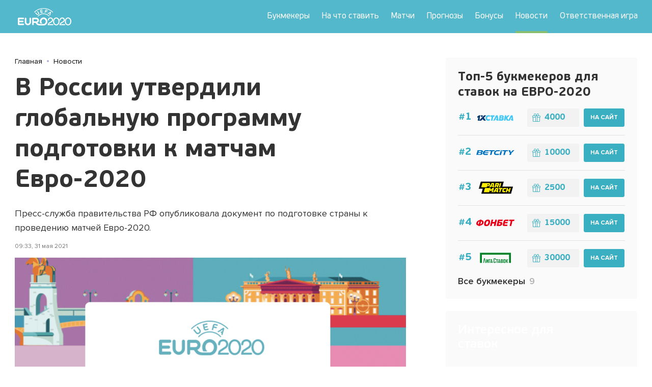

--- FILE ---
content_type: text/html; charset=UTF-8
request_url: https://stavkinaeuro2020.ru/novosti/v-rossii-utverdili-globalnuyu-programmu-podgotovki-k-matcham-evro-2020/
body_size: 6931
content:



<!DOCTYPE html>
<html lang="ru">
    <head itemscope itemtype="http://schema.org/WebSite">
        <meta charset="UTF-8">
        <meta http-equiv="X-UA-Compatible" content="IE=edge">
        <meta name='viewport' content='width=device-width, initial-scale=1, shrink-to-fit=no '>
                    <link rel="preconnect" href="https://mbcdn.ru">
        <meta name="theme-color" content="#000"/>
        <link rel="shortcut icon" type="image/x-icon" href="https://mediabet.us/euro/icons/favicon.ico">
        <link rel="shortcut icon" type="image/png" href="https://mediabet.us/euro/icons/favicon.png">
        <link rel="apple-touch-icon" sizes="180x180" href="https://mediabet.us/euro/icons/apple-touch-icon.png">
        <link rel="icon" type="image/png" sizes="32x32" href="https://mediabet.us/euro/icons/favicon-32x32.png">
        <link rel="icon" type="image/png" sizes="16x16" href="https://mediabet.us/euro/icons/favicon-16x16.png">
        <link rel="manifest" href="https://mediabet.us/euro/icons/site.webmanifest">
        <link rel="mask-icon" href="https://mediabet.us/euro/icons/safari-pinned-tab.svg" color="#5bbad5">
        <meta name="apple-mobile-web-app-title" content="stavkinaeuro2021">
        <meta name="application-name" content="stavkinaeuro2021">
        <meta name="msapplication-TileColor" content="#da532c">
        <meta name="theme-color" content="#ffffff">
        <meta name="csrf-param" content="_csrf-frontend">
<meta name="csrf-token" content="f7eQfISOJNgUZnA0JrTE9nGRr6MY8SSmAixqraz-zXZN4fpKyfx1lSQ_N3NTxL6XNeLF9G2wYONGHiGY5YmfLg==">

        <title>
            В России утвердили глобальную программу подготовки к матчам Евро-2020
        </title>
                    <meta name="description" content="Пресс-служба правительства РФ опубликовала документ по подготовке страны к проведению матчей Евро-2020." />
                        
        <link href="https://stavkinaeuro2020.ru/novosti/v-rossii-utverdili-globalnuyu-programmu-podgotovki-k-matcham-evro-2020/" rel="canonical">
<link href="https://mediabet.us/assets/euro/SNE-6/frontend/themes/bundles/resources/styles/main-new.css" rel="stylesheet">
<link href="https://mediabet.us/assets/euro/SNE-6/frontend/themes/bundles/resources/styles/slick/slick.css" rel="stylesheet">
<link href="https://mediabet.us/assets/euro/SNE-6/frontend/themes/bundles/resources/styles/main.css" rel="stylesheet">
        <meta property="og:image" content="https://mbcdn.ru/87/66/5efef31f0f5a3_1593766687.png" />
<meta name="twitter:image" content="https://mbcdn.ru/87/66/5efef31f0f5a3_1593766687.png"/>
<!-- https://mbcdn.ru/17/68/5e7b44b1d693e_1585136817.png --><meta name="yandex-verification" content="c61f8550f0b79976" />
    </head>
    <body>
                
        
<header class="header">
    <div class="container container_header">
        <a class="header__logo" href="/" alt="logo">
            <img src="https://mediabet.us/euro/images/logo-new2.png" alt="Логотип EURO 2020" class="logo">
        </a>
        <nav class="header__nav nav">
            <div class="nav__header">
                <a href="/">
                    <img src="https://mediabet.us/euro/images/logo.png" alt="Логотип EURO 2020" class="logo">
                </a><span class="nav__close" data-nav-action="close-nav">&#x2715;</span>
            </div>
            <ul class="nav__list">
                <li class="nav__item ">
                    <a class="nav__link" href="/bukmekery/">Букмекеры</a>
                </li>
                <li class="nav__item ">
                    <a class="nav__link" href="/na-chto-stavit/">На что ставить</a>
                </li>
                <li class="nav__item ">
                    <a class="nav__link" href="/matches/">Матчи</a>
                </li>
                <li class="nav__item ">
                    <a class="nav__link" href="/prognozy/">Прогнозы</a>
                </li>
                <li class="nav__item ">
                    <a class="nav__link" href="/bonus/">Бонусы</a>
                </li>
                <li class="nav__item active">
                    <a class="nav__link" href="/novosti/">Новости</a>
                </li>
                <li class="nav__item ">
                    <a class="nav__link" href="/protiv-igromanii/">Ответственная игра</a>
                </li>
            </ul>
                                                <div class="scl nav__scl d-lg-none"><a class="scl__item scl__item_twitter" href="https://twitter.com/stavkinaeuro" target="_blank"><span class="icon icon-twitter"></span></a><a class="scl__item scl__item_instagram" href="https://www.instagram.com/stavkinaeuro/" target="_blank"><span class="icon icon-instagram"></span></a>            </div>
             
                    </nav>
        <div class="header__nav-button d-lg-none" data-nav-action="open-nav"><span></span><span></span><span></span></div>
    </div>
</header>        <div class="backdrop" id="backdrop"></div>
        <div class="content-wrap">
            
    

    <div class="container">
        <div class="row">
            <div class="col-lg-8">
                <div class="breadcrumbs-wrap">
    <nav class="breadcrumbs"><div class="breadcrumbs__item"><a href="/">Главная</a></div>
<div class="breadcrumbs__item"><a href="/novosti/">Новости</a></div>
</nav>
</div>                <main class="content">
                    
    
    
    
    

    
    <div class="news-content">
        <h1 class="content__title">
            В России утвердили глобальную программу подготовки к матчам Евро-2020
        </h1>
        <div class="content__description">
            <p>
                Пресс-служба правительства РФ опубликовала документ по подготовке страны к проведению матчей Евро-2020.
            </p>
        </div>
        <div class="news-content__meta">
            <time class="news-content__date" datetime="2021-05-31 09:33">
                09:33, 31 мая 2021
            </time>
                                </div>
        <div class="news-content__image content__image">
            <img src="https://mediabet.us/60/27/60b483083c0d2_1622442760.png" alt="В России утвердили глобальную программу подготовки к матчам Евро-2020">
        </div>
        <div class="news-content__text content__text">
            
<p>Правительство Российской федерации опубликовало специальный документ, включающий в себя 15 пунктов, так или иначе связанных с подготовкой страны к проведению матчей чемпионата Европы по футболу. Большое внимание в нём уделяется безопасности игр Евро-2020.</p>
<p>В Санкт-Петербурге в общей сложности пройдёт теперь <a href="https://stavkinaeuro2020.ru/novosti/sankt-peterburg-primet-u-sebya-7-matchey-evro-2020/">семь игр</a> чемпионата Европы. Это большая нагрузка не только на стадион, но и на город, и даже страну в целом. Требования к проведению игр, к безопасности в период COVID-19, соответствию инфраструктуры для подготовки национальных команд и многое другое должны быть на самом высоком уровне. Принятый правительством документ включает в себя все составляющие подготовки России к турниру.</p>
<p>В список из этих 15 пунктов по подготовке России к принятию игры Евро-2020 вошли: система идентификации болельщиков (Fan-ID), комплексная подготовка «Газпром-Арены» к проведению матчей и тренировочных полей для баз национальных сборных, глобальный план транспортного обслуживания и многое другое. Например, у УЕФА есть чёткие требования к тому, каким стандартам должны соответствовать спортивная инфраструктура городов-хозяев Евро-2020.</p>
<p>В глобальную программу подготовки страны к турниру также входит медицинское обеспечение всех участников соревнований, проверка работоспособности электросетей Санкт-Петербурга, создание специальной культурно-развлекательной программы для гостей чемпионата Европы и организация площадок для просмотра матчей турнира. В северной столице России будут обеспечены <a href="https://stavkinaeuro2020.ru/novosti/v-sankt-peterburge-poyavitsya-tretya-fan-zona-dlya-prosmotra-matchey-evro-2020/">три фан-зоны</a>.</p>
<p>Отдельное внимание уделяется поэтапной реализации глобальной программы безопасности, частью которой является Fan-ID. За реализацию всей программы из 15 пунктов будет отвечать министерство спорта РФ.</p>
<p>Чемпионат Европы по футболу стартует 11 июня и будет проходить в течение месяца в 11 городах Европы. Сборная России выступит в группе B, где её соперниками станут команды Бельгии, Финляндии и Дании.</p>

        </div>
    </div>
                </main>
            </div><!-- /.col-lg-8 -->
            <div class="mt-3 mt-lg-0 d-sm-none d-lg-block col-lg-4">
                <aside class="sidebar">
                                            <section class="section sidebar__section sidebar__section_bookmakers">
    <h2 class="section__heading">
        <a href="/bukmekery/">Топ-5 букмекеров для ставок на ЕВРО-2020</a>
    </h2>
    <table class="bookmaker-top bookmaker-top_small">
        <tbody>
                    <tr>
                <td class="bookmaker-top__count-td"><span class="bookmaker-top__count"></span></td>
                <td class="bookmaker-top__logo-td">
                    <a href="/bukmekery/1xstavka/">
                        <img class="bookmaker-top__logo" src="https://mediabet.us/00/66/5df328182dc41_1576216600.png" alt="1хСтавка">
                    </a>
                </td>
                <td class="bookmaker-top__bonus-td">
                    <div class="bookmaker-top__bonus">
                        <a href="/go/1xstavka/?label=bonus" target="_blank" rel="nofollow" class="bookmaker-top__bonus-sum"><span class="icon icon-gift"></span>4000</a>
                    </div>
                </td>
                <td class="bookmaker-top__buttons-td">
                    <a class="button button_small" href="/go/1xstavka/" target="_blank" rel="nofollow">На сайт</a>
                </td>
            </tr>
                    <tr>
                <td class="bookmaker-top__count-td"><span class="bookmaker-top__count"></span></td>
                <td class="bookmaker-top__logo-td">
                    <a href="/bukmekery/betcity/">
                        <img class="bookmaker-top__logo" src="https://mediabet.us/65/87/5e16be1d60b10_1578548765.png" alt="BetCity ">
                    </a>
                </td>
                <td class="bookmaker-top__bonus-td">
                    <div class="bookmaker-top__bonus">
                        <a href="/go/betcity/?label=bonus" target="_blank" rel="nofollow" class="bookmaker-top__bonus-sum"><span class="icon icon-gift"></span>10000</a>
                    </div>
                </td>
                <td class="bookmaker-top__buttons-td">
                    <a class="button button_small" href="/go/betcity/" target="_blank" rel="nofollow">На сайт</a>
                </td>
            </tr>
                    <tr>
                <td class="bookmaker-top__count-td"><span class="bookmaker-top__count"></span></td>
                <td class="bookmaker-top__logo-td">
                    <a href="/bukmekery/parimatch/">
                        <img class="bookmaker-top__logo" src="https://mediabet.us/19/95/5e16c10fb3383_1578549519.png" alt="Париматч">
                    </a>
                </td>
                <td class="bookmaker-top__bonus-td">
                    <div class="bookmaker-top__bonus">
                        <a href="/go/parimatch/?label=bonus" target="_blank" rel="nofollow" class="bookmaker-top__bonus-sum"><span class="icon icon-gift"></span>2500</a>
                    </div>
                </td>
                <td class="bookmaker-top__buttons-td">
                    <a class="button button_small" href="/go/parimatch/" target="_blank" rel="nofollow">На сайт</a>
                </td>
            </tr>
                    <tr>
                <td class="bookmaker-top__count-td"><span class="bookmaker-top__count"></span></td>
                <td class="bookmaker-top__logo-td">
                    <a href="/bukmekery/fonbet/">
                        <img class="bookmaker-top__logo" src="https://mediabet.us/99/96/5e16c1c38f2e3_1578549699.png" alt="Фонбет">
                    </a>
                </td>
                <td class="bookmaker-top__bonus-td">
                    <div class="bookmaker-top__bonus">
                        <a href="/go/fonbet/?label=bonus" target="_blank" rel="nofollow" class="bookmaker-top__bonus-sum"><span class="icon icon-gift"></span>15000</a>
                    </div>
                </td>
                <td class="bookmaker-top__buttons-td">
                    <a class="button button_small" href="/go/fonbet/" target="_blank" rel="nofollow">На сайт</a>
                </td>
            </tr>
                    <tr>
                <td class="bookmaker-top__count-td"><span class="bookmaker-top__count"></span></td>
                <td class="bookmaker-top__logo-td">
                    <a href="/bukmekery/ligastavok/">
                        <img class="bookmaker-top__logo" src="https://mediabet.us/01/00/5e16c2f1c8b95_1578550001.png" alt="Лига Ставок">
                    </a>
                </td>
                <td class="bookmaker-top__bonus-td">
                    <div class="bookmaker-top__bonus">
                        <a href="/go/ligastavok/?label=bonus" target="_blank" rel="nofollow" class="bookmaker-top__bonus-sum"><span class="icon icon-gift"></span>30000</a>
                    </div>
                </td>
                <td class="bookmaker-top__buttons-td">
                    <a class="button button_small" href="/go/ligastavok/" target="_blank" rel="nofollow">На сайт</a>
                </td>
            </tr>
                </tbody>
    </table>
    <div class="section__details">
        <a class="section__details-link link" href="/bukmekery/">
            Все букмекеры<i class="count">9</i>
        </a>
    </div>
</section>
                        <section class="sidebar__section">
    <div class="sidebar__banner">
        <div class="sidebar__banner-content">
            <span class="sidebar__banner-title">
                Интересное для ставок
            </span>
        </div>
    </div>
            <ul class="news-list news-list_one-column news-list_small">
                                    <li class="news-list__item">
                        <a class="news-list__link" href="https://stavkinaeuro2020.ru/kak-delat-stavki/">
                            <span class="news-list__title">Как делать ставки на Евро-2020: мини-инструкция</span>
                        </a>
                    </li>
                                    <li class="news-list__item">
                        <a class="news-list__link" href="https://stavkinaeuro2020.ru/na-chto-stavit/sostav-sbornoj-rossii-na-evro-2020-kogo-vyberet-cercesov/">
                            <span class="news-list__title">Состав сборной России на Евро-2020: кого выберет Черчесов?</span>
                        </a>
                    </li>
                                    <li class="news-list__item">
                        <a class="news-list__link" href="https://stavkinaeuro2020.ru/na-chto-stavit/stavki-na-sbornuyu-rossii-na-evro-2020-o-chem-govorit-statistika/">
                            <span class="news-list__title">Сборная России: о чем говорит статистика</span>
                        </a>
                    </li>
                                    <li class="news-list__item">
                        <a class="news-list__link" href="https://stavkinaeuro2020.ru/na-chto-stavit/stavki-na-final-evro-2020-chto-predlagayut-bukmekery/">
                            <span class="news-list__title">На что ставить в финале</span>
                        </a>
                    </li>
                                    <li class="news-list__item">
                        <a class="news-list__link" href="https://stavkinaeuro2020.ru/na-chto-stavit/stavki-na-luchshego-bombardira-evro-2020-kto-poluchit-nagradu/">
                            <span class="news-list__title">Лучший бомбардир на Евро: кто получит награду?</span>
                        </a>
                    </li>
                        </ul>
    </section>
                         
                                                        </aside>
            </div><!-- /.col-lg-4 -->
        </div><!-- /.row -->
            <a name="social-anchor"></a>
<section class="comments my-5">
        <h2 class="heading-2">
            Добавить комментарий
        </h2>
        

<form id="comments-form" class="form comments__form" action="/comment/create/" method="post" validateOnSubmit>
<input type="hidden" name="_csrf-frontend" value="f7eQfISOJNgUZnA0JrTE9nGRr6MY8SSmAixqraz-zXZN4fpKyfx1lSQ_N3NTxL6XNeLF9G2wYONGHiGY5YmfLg==">    
<input type="hidden" id="commentform-entity_id" class="form__input" name="CommentForm[entity_id]" value="131">

    
<input type="hidden" id="commentform-entity_type_id" class="form__input" name="CommentForm[entity_type_id]" value="7">

    
<input type="hidden" id="commentform-parent_id" class="form__input" name="CommentForm[parent_id]">

    <div class="form__field field-commentform-username">
<label class="form__label" for="commentform-username">Имя</label>
<input type="text" id="commentform-username" class="form__input" name="CommentForm[username]">

<div class="help-block"></div>
</div>
    <div class="form__field field-commentform-content required">
<label class="form__label" for="commentform-content">Комментарий</label>
<textarea id="commentform-content" class="form__input" name="CommentForm[content]" aria-required="true"></textarea>

<div class="help-block"></div>
</div>
    

    <button type="submit" class="button button_comment ">Отправить</button>
</form>

    <div class="bs-modal fade" id="social-auth-modal" role="dialog">
    <div class="bs-modal-dialog bs-modal-dialog-centered scl-auth-modal">
        <div class="bs-modal-content">
            <div class="bs-modal-header">
                <h5 class="bs-modal-title">Пожалуйста, авторизуйтесь</h5>
                <button class="close" data-dismiss="bs-modal" aria-label="Close"><span aria-hidden="true">&times;</span></button>
            </div>
            <div class="bs-modal-body">
            </div>
        </div>
    </div>
</div>
            <h2 class="comments__heading heading-2 mt-5 mb-0">
        Комментарии (<span class="comments__count">0</span>)

    </h2>
    <div class="comments__list" data-page="">
        

    </div>
    <div class="comments__pagination">
        
    </div>

</section>
    </div><!-- /.container -->
        </div><!-- /.content-wrap -->
        

<footer class="footer">
    <div class="container container_footer">
        <div class="row footer-row">
            <div class="col-sm-4 col-lg-4 order-sm-2 order-lg-2 mb-4 mb-sm-0">
                <nav class="footer__nav">
                    <a class="footer__nav-link" href="/bukmekery/">Букмекеры</a><a class="footer__nav-link" href="/na-chto-stavit/">На что ставить</a><a class="footer__nav-link" href="/matches/">Матчи</a><a class="footer__nav-link" href="/prognozy/">Прогнозы</a><a class="footer__nav-link" href="/novosti/">Новости</a><a class="footer__nav-link" href="/bonus/">Бонусы</a><a class="footer__nav-link" href="/kak-delat-stavki/">Как делать ставки</a><a class="footer__nav-link" href="/feedback/">Контакты</a>
                </nav>
                                                				<div class="scl mt-3"><a class="scl__item scl__item_twitter" href="https://twitter.com/stavkinaeuro" target="_blank"><span class="icon icon-twitter"></span></a><a class="scl__item scl__item_instagram" href="https://www.instagram.com/stavkinaeuro/" target="_blank"><span class="icon icon-instagram"></span></a><a class="scl__item scl__item_youtube" href="https://www.youtube.com/channel/UCUrdNVUZ8jWYuJdX5oIoz6A?view_as=subscriber" target="_blank"><span class="icon icon-youtube"></span></a></div>
            </div>
            <div class="col-sm-8 col-lg-5 order-sm-1 order-lg-3 mb-3 mb-sm-0">
                                <div class="footer__top">
                    <div class="footer__top-heading">Топ-6 букмекеров для ставок на ЕВРО-2020</div>
<ul class="footer__top-list">
            <li class="footer__top-item">
            <a class="footer__top-link" href="/bukmekery/1xstavka/">
                <img class="footer__top-logo lazyload" data-src="https://mediabet.us/06/66/5df3281edad60_1576216606.png" alt="1хСтавка">
                <span class="footer__top-title">1хСтавка</span>
            </a>
        </li>
            <li class="footer__top-item">
            <a class="footer__top-link" href="/bukmekery/parimatch/">
                <img class="footer__top-logo lazyload" data-src="https://mediabet.us/93/25/5e16f421c3187_1578562593.png" alt="Париматч">
                <span class="footer__top-title">Париматч</span>
            </a>
        </li>
            <li class="footer__top-item">
            <a class="footer__top-link" href="/bukmekery/ligastavok/">
                <img class="footer__top-logo lazyload" data-src="https://mediabet.us/26/23/5e16f316c7110_1578562326.png" alt="Лига Ставок">
                <span class="footer__top-title">Лига Ставок</span>
            </a>
        </li>
            <li class="footer__top-item">
            <a class="footer__top-link" href="/bukmekery/leon/">
                <img class="footer__top-logo lazyload" data-src="https://mediabet.us/76/38/5e27e91400c50_1579673876.png" alt="Леон">
                <span class="footer__top-title">Леон</span>
            </a>
        </li>
            <li class="footer__top-item">
            <a class="footer__top-link" href="/bukmekery/betcity/">
                <img class="footer__top-logo lazyload" data-src="https://mediabet.us/76/26/5e16f4745b98e_1578562676.png" alt="BetCity ">
                <span class="footer__top-title">BetCity </span>
            </a>
        </li>
            <li class="footer__top-item">
            <a class="footer__top-link" href="/bukmekery/olimp/">
                <img class="footer__top-logo lazyload" data-src="https://mediabet.us/39/71/5e32a43373dd6_1580377139.png" alt="Олимп">
                <span class="footer__top-title">Олимп</span>
            </a>
        </li>
    </ul>
                </div>
            </div>
            <div class="col-lg-3 order-sm-3 order-lg-1 mt-sm-3 mt-lg-0">
                <div class="footer__info">
                    <div class="footer__copyright">&copy; Stavkinaeuro2020.ru</div>
                    <div class="footer__text">Stavkinaeuro2020.ru не является организатором игр. Сайт носит информационный характер.</div>
                    <div class="footer__age-limit">
                        <picture class="footer__age-limit-icon">
                            <source type="image/webp" srcset="https://mediabet.us/euro/images/icons/18+@2x.webp 2x, https://mediabet.us/euro/images/icons/18+@3x.webp 3x"></source>
                            <img class="lazyload" data-srcset="https://mediabet.us/euro/images/icons/18+@2x.png 2x, https://mediabet.us/euro/images/icons/18+@3x.png 3x" data-src="https://mediabet.us/euro/images/icons/18+.png" alt="18+"></img>
                        </picture><small class="footer__age-limit-text">Только для лиц<br>от 18 лет</small>
                    </div>
                </div>
            </div>
        </div>
    </div>
</footer>        <!-- Yandex.Metrika counter -->
<script type="text/javascript" >
   (function(m,e,t,r,i,k,a){m[i]=m[i]||function(){(m[i].a=m[i].a||[]).push(arguments)};
   m[i].l=1*new Date();k=e.createElement(t),a=e.getElementsByTagName(t)[0],k.async=1,k.src=r,a.parentNode.insertBefore(k,a)})
   (window, document, "script", "https://mc.yandex.ru/metrika/tag.js", "ym");

   ym(57325501, "init", {
        clickmap:true,
        trackLinks:true,
        accurateTrackBounce:true,
        webvisor:true
   });
</script>
<noscript><div><img src="https://mc.yandex.ru/watch/57325501" style="position:absolute; left:-9999px;" alt="" /></div></noscript>
<!-- /Yandex.Metrika counter --><!-- Global site tag (gtag.js) - Google Analytics -->
<script async src="https://www.googletagmanager.com/gtag/js?id=UA-157585352-1"></script>
<script>
  window.dataLayer = window.dataLayer || [];
  function gtag(){dataLayer.push(arguments);}
  gtag('js', new Date());

  gtag('config', 'UA-157585352-1');
</script>

        <!-- Root element of PhotoSwipe. Must have class pswp. -->
<style>.pswp__ui--hidden {display:none;}</style>
<div class="pswp" tabindex="-1" role="dialog" aria-hidden="true">

    <!-- Background of PhotoSwipe.
         It's a separate element as animating opacity is faster than rgba(). -->
    <div class="pswp__bg"></div>

    <!-- Slides wrapper with overflow:hidden. -->
    <div class="pswp__scroll-wrap">

        <!-- Container that holds slides.
            PhotoSwipe keeps only 3 of them in the DOM to save memory.
            Don't modify these 3 pswp__item elements, data is added later on. -->
        <div class="pswp__container">
            <div class="pswp__item"></div>
            <div class="pswp__item"></div>
            <div class="pswp__item"></div>
        </div>

        <!-- Default (PhotoSwipeUI_Default) interface on top of sliding area. Can be changed. -->
        <div class="pswp__ui pswp__ui--hidden">

            <div class="pswp__top-bar">

                <!--  Controls are self-explanatory. Order can be changed. -->

                <div class="pswp__counter"></div>

                <button class="pswp__button pswp__button--close" title="Close (Esc)"></button>

                <button class="pswp__button pswp__button--share" title="Share"></button>

                <button class="pswp__button pswp__button--fs" title="Toggle fullscreen"></button>

                <button class="pswp__button pswp__button--zoom" title="Zoom in/out"></button>

                <!-- Preloader demo https://codepen.io/dimsemenov/pen/yyBWoR -->
                <!-- element will get class pswp__preloader--active when preloader is running -->
                <div class="pswp__preloader">
                    <div class="pswp__preloader__icn">
                        <div class="pswp__preloader__cut">
                            <div class="pswp__preloader__donut"></div>
                        </div>
                    </div>
                </div>
            </div>

            <div class="pswp__share-modal pswp__share-modal--hidden pswp__single-tap">
                <div class="pswp__share-tooltip"></div>
            </div>

            <button class="pswp__button pswp__button--arrow--left" title="Previous (arrow left)">
            </button>

            <button class="pswp__button pswp__button--arrow--right" title="Next (arrow right)">
            </button>

            <div class="pswp__caption">
                <div class="pswp__caption__center"></div>
            </div>
        </div>
    </div>
</div>        <script type="application/ld+json">{"@context":"http://schema.org","@type":"BreadcrumbList","itemListElement":[{"@type":"ListItem","position":1,"item":{"name":"Главная","@id":"https://stavkinaeuro2020.ru/"}},{"@type":"ListItem","position":2,"item":{"name":"Новости","@id":"https://stavkinaeuro2020.ru/novosti/"}}]}</script><script src="https://mediabet.us/assets/euro/SNE-6/frontend/themes/bundles/resources/scripts/jquery.min.js"></script>
<script src="https://mediabet.us/assets/euro/SNE-6/frontend/themes/bundles/resources/scripts/modernizr-custom.js"></script>
<script src="https://mediabet.us/assets/euro/SNE-6/frontend/themes/bundles/resources/scripts/app.js"></script>
<script src="https://mediabet.us/assets/euro/SNE-6/frontend/themes/bundles/resources/scripts/core/app.js"></script>
<script src="https://mediabet.us/assets/euro/SNE-6/frontend/themes/bundles/resources/scripts/core/i18n/ru-RU.js"></script>
<script src="https://mediabet.us/assets/euro/SNE-6/frontend/themes/bundles/resources/scripts/plugins/scroll/dragscroll.js"></script>
<script src="https://mediabet.us/assets/euro/SNE-6/frontend/themes/bundles/resources/scripts/plugins/slick/slick.min.js"></script>
<script src="https://mediabet.us/assets/euro/SNE-6/frontend/themes/bundles/resources/scripts/jquery.touchSwipe.min.js"></script>
<script src="https://mediabet.us/assets/euro/SNE-6/frontend/themes/bundles/resources/scripts/util.js"></script>
<script src="https://mediabet.us/assets/euro/SNE-6/frontend/themes/bundles/resources/scripts/bootstrap-modal.js"></script>
<script src="https://mediabet.us/assets/euro/SNE-6/frontend/themes/bundles/resources/scripts/tracker.js"></script>
<script src="https://mediabet.us/assets/euro/SNE-6/frontend/themes/bundles/resources/scripts/lazysizes.min.js"></script>
<script src="https://mediabet.us/assets/euro/SNE-6/frontend/widgets/comments/resources/scripts/comment.js"></script>
    </body>
</html>


--- FILE ---
content_type: text/css
request_url: https://mediabet.us/assets/euro/SNE-6/frontend/themes/bundles/resources/styles/main.css
body_size: 17545
content:
.content__text ul,.content-body ul,.nav__list,.footer__top-list,.news-list,.bookmaker__info-list,.pagination__list,.match-page__info-group,.match-page__channels,.scl-auth-modal .auth-clients{margin:0;padding:0;list-style:none}.players__name,.carousel figure figcaption{overflow:hidden;text-overflow:ellipsis;white-space:nowrap}.nav__link,.footer__nav-link,.footer__top-link{text-decoration:none;color:#fff}.content__image img,.content__text img,.content-body img,.forecast-card__img,.forecast-card__bookmaker-logo-img{max-width:100%;height:auto}.button,.green-button,.red-button,.arrow,.link_arrowed:after,.section__heading a,.news-list__title,.bookmaker__text-link,.forecast-card__title,.match-card__team,.forecast-bet__coef-panel,.pagination__item a,.bookmaker-bets__button{-webkit-transition:all .2s ease;transition:all .2s ease}.bookmaker-top__count-td,.bookmaker-top__logo-td,.bookmaker-top__buttons-td{width:1%;white-space:nowrap}.forecast-card{background-color:#fff;border-radius:3px;-webkit-box-shadow:0 0 5px rgba(0,0,0,.12);box-shadow:0 0 5px rgba(0,0,0,.12);-webkit-transition:-webkit-box-shadow .2s ease;transition:-webkit-box-shadow .2s ease;transition:box-shadow .2s ease;transition:box-shadow .2s ease,-webkit-box-shadow .2s ease}.forecast-card:hover{-webkit-box-shadow:0 0 12px rgba(0,0,0,.12);box-shadow:0 0 12px rgba(0,0,0,.12);text-decoration:none}.container_match-section,.header,.sidebar__section_match,.footer,.forecast-bet,.match-page__teams{position:relative;background:linear-gradient(269.61deg,#53B8CB -14.15%,#53B8CB 102.09%)}.container_match-section:before,.header:before,.sidebar__section_match:before,.footer:before,.forecast-bet:before,.match-page__teams:before{content:'';position:absolute;top:0;left:0;width:100%;height:100%;background-repeat:no-repeat;background-size:cover;opacity:.3;z-index:0}html.webp .container_match-section:before,html.webp .header:before,html.webp .sidebar__section_match:before,html.webp .footer:before,html.webp .forecast-bet:before,html.webp .match-page__teams:before{background-image:url(/euro/images/bg.webp)}html.no-webp .container_match-section:before,html.no-webp .header:before,html.no-webp .sidebar__section_match:before,html.no-webp .footer:before,html.no-webp .forecast-bet:before,html.no-webp .match-page__teams:before{background-image:url(/euro/images/bg.png)}.container_match-section>*,.header>*,.sidebar__section_match>*,.footer>*,.forecast-bet>*,.match-page__teams>*{position:relative}.content__description p,.content__text p,.content-body p{margin:0}@media (max-width:767.98px){.content__description p,.content__text p,.content-body p{margin-bottom:1rem}}@media (min-width:768px){.content__description p,.content__text p,.content-body p{margin-bottom:1.5rem}}.content__description p:last-child,.content__text p:last-child,.content-body p:last-child{margin-bottom:0}.content__description p,.content__text blockquote,.content-body blockquote{line-height:1.75rem;font-size:1.125rem}*{-webkit-box-sizing:border-box;box-sizing:border-box}html{background:#fff!important;font-size:16px}body{background-color:#fff;font-family:"Proxima Nova",sans-serif;color:rgba(0,0,0,.8);-ms-touch-action:manipulation;touch-action:manipulation}@media (max-width:991.98px){body.o-hidden{overflow:hidden}}img{vertical-align:middle}h1,h2,h3,h4,h5,h6{font-family:"PF BeauSans Pro",sans-serif}a{outline:none;text-decoration:none;color:#3598db}img.lazyload,source.lazyload{opacity:0}/*! normalize.css v8.0.1 | MIT License | github.com/necolas/normalize.css */html{line-height:1.15;-webkit-text-size-adjust:100%}body{margin:0}main{display:block}h1{font-size:2em;margin:.67em 0}hr{-webkit-box-sizing:content-box;box-sizing:content-box;height:0;overflow:visible}pre{font-family:monospace,monospace;font-size:1em}a{background-color:transparent}abbr[title]{border-bottom:none;text-decoration:underline;-webkit-text-decoration:underline dotted;text-decoration:underline dotted}b,strong{font-weight:bolder}code,kbd,samp{font-family:monospace,monospace;font-size:1em}small{font-size:80%}sub,sup{font-size:75%;line-height:0;position:relative;vertical-align:baseline}sub{bottom:-.25em}sup{top:-.5em}img{border-style:none}button,input,optgroup,select,textarea{font-family:inherit;font-size:100%;line-height:1.15;margin:0}button,input{overflow:visible}button,select{text-transform:none}button,[type="button"],[type="reset"],[type="submit"]{-webkit-appearance:button}button::-moz-focus-inner,[type="button"]::-moz-focus-inner,[type="reset"]::-moz-focus-inner,[type="submit"]::-moz-focus-inner{border-style:none;padding:0}button:-moz-focusring,[type="button"]:-moz-focusring,[type="reset"]:-moz-focusring,[type="submit"]:-moz-focusring{outline:1px dotted ButtonText}fieldset{padding:.35em .75em .625em}legend{-webkit-box-sizing:border-box;box-sizing:border-box;color:inherit;display:table;max-width:100%;padding:0;white-space:normal}progress{vertical-align:baseline}textarea{overflow:auto}[type="checkbox"],[type="radio"]{-webkit-box-sizing:border-box;box-sizing:border-box;padding:0}[type="number"]::-webkit-inner-spin-button,[type="number"]::-webkit-outer-spin-button{height:auto}[type="search"]{-webkit-appearance:textfield;outline-offset:-2px}[type="search"]::-webkit-search-decoration{-webkit-appearance:none}::-webkit-file-upload-button{-webkit-appearance:button;font:inherit}details{display:block}summary{display:list-item}template{display:none}[hidden]{display:none}.container{width:100%;margin-right:auto;margin-left:auto}@media (max-width:567.98px){.container{padding-right:16px;padding-left:16px}}@media (min-width:568px){.container{padding-right:24px;padding-left:24px}}@media (min-width:1200px){.container{max-width:1271px}}.container-fluid{width:100%;margin-right:auto;margin-left:auto}@media (max-width:567.98px){.container-fluid{padding-right:16px;padding-left:16px}}@media (min-width:568px){.container-fluid{padding-right:24px;padding-left:24px}}.row{display:-webkit-box;display:-ms-flexbox;display:flex;-ms-flex-wrap:wrap;flex-wrap:wrap;margin-right:-12px;margin-left:-12px}.no-gutters{margin-right:0;margin-left:0}.no-gutters>.col,.no-gutters>[class*="col-"]{padding-right:0;padding-left:0}.col-1,.col-2,.col-3,.col-4,.col-5,.col-6,.col-7,.col-8,.col-9,.col-10,.col-11,.col-12,.col,.col-auto,.col-sm-1,.col-sm-2,.col-sm-3,.col-sm-4,.col-sm-5,.col-sm-6,.col-sm-7,.col-sm-8,.col-sm-9,.col-sm-10,.col-sm-11,.col-sm-12,.col-sm,.col-sm-auto,.col-md-1,.col-md-2,.col-md-3,.col-md-4,.col-md-5,.col-md-6,.col-md-7,.col-md-8,.col-md-9,.col-md-10,.col-md-11,.col-md-12,.col-md,.col-md-auto,.col-lg-1,.col-lg-2,.col-lg-3,.col-lg-4,.col-lg-5,.col-lg-6,.col-lg-7,.col-lg-8,.col-lg-9,.col-lg-10,.col-lg-11,.col-lg-12,.col-lg,.col-lg-auto,.col-xl-1,.col-xl-2,.col-xl-3,.col-xl-4,.col-xl-5,.col-xl-6,.col-xl-7,.col-xl-8,.col-xl-9,.col-xl-10,.col-xl-11,.col-xl-12,.col-xl,.col-xl-auto{position:relative;width:100%;padding-right:12px;padding-left:12px}.col{-ms-flex-preferred-size:0;flex-basis:0%;-webkit-box-flex:1;-ms-flex-positive:1;flex-grow:1;max-width:100%}.col-auto{-webkit-box-flex:0;-ms-flex:0 0 auto;flex:0 0 auto;width:auto;max-width:100%}.col-1{-webkit-box-flex:0;-ms-flex:0 0 8.3333333333%;flex:0 0 8.3333333333%;max-width:8.3333333333%}.col-2{-webkit-box-flex:0;-ms-flex:0 0 16.6666666667%;flex:0 0 16.6666666667%;max-width:16.6666666667%}.col-3{-webkit-box-flex:0;-ms-flex:0 0 25%;flex:0 0 25%;max-width:25%}.col-4{-webkit-box-flex:0;-ms-flex:0 0 33.3333333333%;flex:0 0 33.3333333333%;max-width:33.3333333333%}.col-5{-webkit-box-flex:0;-ms-flex:0 0 41.6666666667%;flex:0 0 41.6666666667%;max-width:41.6666666667%}.col-6{-webkit-box-flex:0;-ms-flex:0 0 50%;flex:0 0 50%;max-width:50%}.col-7{-webkit-box-flex:0;-ms-flex:0 0 58.3333333333%;flex:0 0 58.3333333333%;max-width:58.3333333333%}.col-8{-webkit-box-flex:0;-ms-flex:0 0 66.6666666667%;flex:0 0 66.6666666667%;max-width:66.6666666667%}.col-9{-webkit-box-flex:0;-ms-flex:0 0 75%;flex:0 0 75%;max-width:75%}.col-10{-webkit-box-flex:0;-ms-flex:0 0 83.3333333333%;flex:0 0 83.3333333333%;max-width:83.3333333333%}.col-11{-webkit-box-flex:0;-ms-flex:0 0 91.6666666667%;flex:0 0 91.6666666667%;max-width:91.6666666667%}.col-12{-webkit-box-flex:0;-ms-flex:0 0 100%;flex:0 0 100%;max-width:100%}.order-first{-webkit-box-ordinal-group:0;-ms-flex-order:-1;order:-1}.order-last{-webkit-box-ordinal-group:14;-ms-flex-order:13;order:13}.order-0{-webkit-box-ordinal-group:1;-ms-flex-order:0;order:0}.order-1{-webkit-box-ordinal-group:2;-ms-flex-order:1;order:1}.order-2{-webkit-box-ordinal-group:3;-ms-flex-order:2;order:2}.order-3{-webkit-box-ordinal-group:4;-ms-flex-order:3;order:3}.order-4{-webkit-box-ordinal-group:5;-ms-flex-order:4;order:4}.order-5{-webkit-box-ordinal-group:6;-ms-flex-order:5;order:5}.order-6{-webkit-box-ordinal-group:7;-ms-flex-order:6;order:6}.order-7{-webkit-box-ordinal-group:8;-ms-flex-order:7;order:7}.order-8{-webkit-box-ordinal-group:9;-ms-flex-order:8;order:8}.order-9{-webkit-box-ordinal-group:10;-ms-flex-order:9;order:9}.order-10{-webkit-box-ordinal-group:11;-ms-flex-order:10;order:10}.order-11{-webkit-box-ordinal-group:12;-ms-flex-order:11;order:11}.order-12{-webkit-box-ordinal-group:13;-ms-flex-order:12;order:12}.offset-1{margin-left:8.3333333333%}.offset-2{margin-left:16.6666666667%}.offset-3{margin-left:25%}.offset-4{margin-left:33.3333333333%}.offset-5{margin-left:41.6666666667%}.offset-6{margin-left:50%}.offset-7{margin-left:58.3333333333%}.offset-8{margin-left:66.6666666667%}.offset-9{margin-left:75%}.offset-10{margin-left:83.3333333333%}.offset-11{margin-left:91.6666666667%}@media (min-width:568px){.col-sm{-ms-flex-preferred-size:0;flex-basis:0%;-webkit-box-flex:1;-ms-flex-positive:1;flex-grow:1;max-width:100%}.col-sm-auto{-webkit-box-flex:0;-ms-flex:0 0 auto;flex:0 0 auto;width:auto;max-width:100%}.col-sm-1{-webkit-box-flex:0;-ms-flex:0 0 8.3333333333%;flex:0 0 8.3333333333%;max-width:8.3333333333%}.col-sm-2{-webkit-box-flex:0;-ms-flex:0 0 16.6666666667%;flex:0 0 16.6666666667%;max-width:16.6666666667%}.col-sm-3{-webkit-box-flex:0;-ms-flex:0 0 25%;flex:0 0 25%;max-width:25%}.col-sm-4{-webkit-box-flex:0;-ms-flex:0 0 33.3333333333%;flex:0 0 33.3333333333%;max-width:33.3333333333%}.col-sm-5{-webkit-box-flex:0;-ms-flex:0 0 41.6666666667%;flex:0 0 41.6666666667%;max-width:41.6666666667%}.col-sm-6{-webkit-box-flex:0;-ms-flex:0 0 50%;flex:0 0 50%;max-width:50%}.col-sm-7{-webkit-box-flex:0;-ms-flex:0 0 58.3333333333%;flex:0 0 58.3333333333%;max-width:58.3333333333%}.col-sm-8{-webkit-box-flex:0;-ms-flex:0 0 66.6666666667%;flex:0 0 66.6666666667%;max-width:66.6666666667%}.col-sm-9{-webkit-box-flex:0;-ms-flex:0 0 75%;flex:0 0 75%;max-width:75%}.col-sm-10{-webkit-box-flex:0;-ms-flex:0 0 83.3333333333%;flex:0 0 83.3333333333%;max-width:83.3333333333%}.col-sm-11{-webkit-box-flex:0;-ms-flex:0 0 91.6666666667%;flex:0 0 91.6666666667%;max-width:91.6666666667%}.col-sm-12{-webkit-box-flex:0;-ms-flex:0 0 100%;flex:0 0 100%;max-width:100%}.order-sm-first{-webkit-box-ordinal-group:0;-ms-flex-order:-1;order:-1}.order-sm-last{-webkit-box-ordinal-group:14;-ms-flex-order:13;order:13}.order-sm-0{-webkit-box-ordinal-group:1;-ms-flex-order:0;order:0}.order-sm-1{-webkit-box-ordinal-group:2;-ms-flex-order:1;order:1}.order-sm-2{-webkit-box-ordinal-group:3;-ms-flex-order:2;order:2}.order-sm-3{-webkit-box-ordinal-group:4;-ms-flex-order:3;order:3}.order-sm-4{-webkit-box-ordinal-group:5;-ms-flex-order:4;order:4}.order-sm-5{-webkit-box-ordinal-group:6;-ms-flex-order:5;order:5}.order-sm-6{-webkit-box-ordinal-group:7;-ms-flex-order:6;order:6}.order-sm-7{-webkit-box-ordinal-group:8;-ms-flex-order:7;order:7}.order-sm-8{-webkit-box-ordinal-group:9;-ms-flex-order:8;order:8}.order-sm-9{-webkit-box-ordinal-group:10;-ms-flex-order:9;order:9}.order-sm-10{-webkit-box-ordinal-group:11;-ms-flex-order:10;order:10}.order-sm-11{-webkit-box-ordinal-group:12;-ms-flex-order:11;order:11}.order-sm-12{-webkit-box-ordinal-group:13;-ms-flex-order:12;order:12}.offset-sm-0{margin-left:0}.offset-sm-1{margin-left:8.3333333333%}.offset-sm-2{margin-left:16.6666666667%}.offset-sm-3{margin-left:25%}.offset-sm-4{margin-left:33.3333333333%}.offset-sm-5{margin-left:41.6666666667%}.offset-sm-6{margin-left:50%}.offset-sm-7{margin-left:58.3333333333%}.offset-sm-8{margin-left:66.6666666667%}.offset-sm-9{margin-left:75%}.offset-sm-10{margin-left:83.3333333333%}.offset-sm-11{margin-left:91.6666666667%}}@media (min-width:768px){.col-md{-ms-flex-preferred-size:0;flex-basis:0%;-webkit-box-flex:1;-ms-flex-positive:1;flex-grow:1;max-width:100%}.col-md-auto{-webkit-box-flex:0;-ms-flex:0 0 auto;flex:0 0 auto;width:auto;max-width:100%}.col-md-1{-webkit-box-flex:0;-ms-flex:0 0 8.3333333333%;flex:0 0 8.3333333333%;max-width:8.3333333333%}.col-md-2{-webkit-box-flex:0;-ms-flex:0 0 16.6666666667%;flex:0 0 16.6666666667%;max-width:16.6666666667%}.col-md-3{-webkit-box-flex:0;-ms-flex:0 0 25%;flex:0 0 25%;max-width:25%}.col-md-4{-webkit-box-flex:0;-ms-flex:0 0 33.3333333333%;flex:0 0 33.3333333333%;max-width:33.3333333333%}.col-md-5{-webkit-box-flex:0;-ms-flex:0 0 41.6666666667%;flex:0 0 41.6666666667%;max-width:41.6666666667%}.col-md-6{-webkit-box-flex:0;-ms-flex:0 0 50%;flex:0 0 50%;max-width:50%}.col-md-7{-webkit-box-flex:0;-ms-flex:0 0 58.3333333333%;flex:0 0 58.3333333333%;max-width:58.3333333333%}.col-md-8{-webkit-box-flex:0;-ms-flex:0 0 66.6666666667%;flex:0 0 66.6666666667%;max-width:66.6666666667%}.col-md-9{-webkit-box-flex:0;-ms-flex:0 0 75%;flex:0 0 75%;max-width:75%}.col-md-10{-webkit-box-flex:0;-ms-flex:0 0 83.3333333333%;flex:0 0 83.3333333333%;max-width:83.3333333333%}.col-md-11{-webkit-box-flex:0;-ms-flex:0 0 91.6666666667%;flex:0 0 91.6666666667%;max-width:91.6666666667%}.col-md-12{-webkit-box-flex:0;-ms-flex:0 0 100%;flex:0 0 100%;max-width:100%}.order-md-first{-webkit-box-ordinal-group:0;-ms-flex-order:-1;order:-1}.order-md-last{-webkit-box-ordinal-group:14;-ms-flex-order:13;order:13}.order-md-0{-webkit-box-ordinal-group:1;-ms-flex-order:0;order:0}.order-md-1{-webkit-box-ordinal-group:2;-ms-flex-order:1;order:1}.order-md-2{-webkit-box-ordinal-group:3;-ms-flex-order:2;order:2}.order-md-3{-webkit-box-ordinal-group:4;-ms-flex-order:3;order:3}.order-md-4{-webkit-box-ordinal-group:5;-ms-flex-order:4;order:4}.order-md-5{-webkit-box-ordinal-group:6;-ms-flex-order:5;order:5}.order-md-6{-webkit-box-ordinal-group:7;-ms-flex-order:6;order:6}.order-md-7{-webkit-box-ordinal-group:8;-ms-flex-order:7;order:7}.order-md-8{-webkit-box-ordinal-group:9;-ms-flex-order:8;order:8}.order-md-9{-webkit-box-ordinal-group:10;-ms-flex-order:9;order:9}.order-md-10{-webkit-box-ordinal-group:11;-ms-flex-order:10;order:10}.order-md-11{-webkit-box-ordinal-group:12;-ms-flex-order:11;order:11}.order-md-12{-webkit-box-ordinal-group:13;-ms-flex-order:12;order:12}.offset-md-0{margin-left:0}.offset-md-1{margin-left:8.3333333333%}.offset-md-2{margin-left:16.6666666667%}.offset-md-3{margin-left:25%}.offset-md-4{margin-left:33.3333333333%}.offset-md-5{margin-left:41.6666666667%}.offset-md-6{margin-left:50%}.offset-md-7{margin-left:58.3333333333%}.offset-md-8{margin-left:66.6666666667%}.offset-md-9{margin-left:75%}.offset-md-10{margin-left:83.3333333333%}.offset-md-11{margin-left:91.6666666667%}}@media (min-width:992px){.col-lg{-ms-flex-preferred-size:0;flex-basis:0%;-webkit-box-flex:1;-ms-flex-positive:1;flex-grow:1;max-width:100%}.col-lg-auto{-webkit-box-flex:0;-ms-flex:0 0 auto;flex:0 0 auto;width:auto;max-width:100%}.col-lg-1{-webkit-box-flex:0;-ms-flex:0 0 8.3333333333%;flex:0 0 8.3333333333%;max-width:8.3333333333%}.col-lg-2{-webkit-box-flex:0;-ms-flex:0 0 16.6666666667%;flex:0 0 16.6666666667%;max-width:16.6666666667%}.col-lg-3{-webkit-box-flex:0;-ms-flex:0 0 25%;flex:0 0 25%;max-width:25%}.col-lg-4{-webkit-box-flex:0;-ms-flex:0 0 33.3333333333%;flex:0 0 33.3333333333%;max-width:33.3333333333%}.col-lg-5{-webkit-box-flex:0;-ms-flex:0 0 41.6666666667%;flex:0 0 41.6666666667%;max-width:41.6666666667%}.col-lg-6{-webkit-box-flex:0;-ms-flex:0 0 50%;flex:0 0 50%;max-width:50%}.col-lg-7{-webkit-box-flex:0;-ms-flex:0 0 58.3333333333%;flex:0 0 58.3333333333%;max-width:58.3333333333%}.col-lg-8{-webkit-box-flex:0;-ms-flex:0 0 66.6666666667%;flex:0 0 66.6666666667%;max-width:66.6666666667%}.col-lg-9{-webkit-box-flex:0;-ms-flex:0 0 75%;flex:0 0 75%;max-width:75%}.col-lg-10{-webkit-box-flex:0;-ms-flex:0 0 83.3333333333%;flex:0 0 83.3333333333%;max-width:83.3333333333%}.col-lg-11{-webkit-box-flex:0;-ms-flex:0 0 91.6666666667%;flex:0 0 91.6666666667%;max-width:91.6666666667%}.col-lg-12{-webkit-box-flex:0;-ms-flex:0 0 100%;flex:0 0 100%;max-width:100%}.order-lg-first{-webkit-box-ordinal-group:0;-ms-flex-order:-1;order:-1}.order-lg-last{-webkit-box-ordinal-group:14;-ms-flex-order:13;order:13}.order-lg-0{-webkit-box-ordinal-group:1;-ms-flex-order:0;order:0}.order-lg-1{-webkit-box-ordinal-group:2;-ms-flex-order:1;order:1}.order-lg-2{-webkit-box-ordinal-group:3;-ms-flex-order:2;order:2}.order-lg-3{-webkit-box-ordinal-group:4;-ms-flex-order:3;order:3}.order-lg-4{-webkit-box-ordinal-group:5;-ms-flex-order:4;order:4}.order-lg-5{-webkit-box-ordinal-group:6;-ms-flex-order:5;order:5}.order-lg-6{-webkit-box-ordinal-group:7;-ms-flex-order:6;order:6}.order-lg-7{-webkit-box-ordinal-group:8;-ms-flex-order:7;order:7}.order-lg-8{-webkit-box-ordinal-group:9;-ms-flex-order:8;order:8}.order-lg-9{-webkit-box-ordinal-group:10;-ms-flex-order:9;order:9}.order-lg-10{-webkit-box-ordinal-group:11;-ms-flex-order:10;order:10}.order-lg-11{-webkit-box-ordinal-group:12;-ms-flex-order:11;order:11}.order-lg-12{-webkit-box-ordinal-group:13;-ms-flex-order:12;order:12}.offset-lg-0{margin-left:0}.offset-lg-1{margin-left:8.3333333333%}.offset-lg-2{margin-left:16.6666666667%}.offset-lg-3{margin-left:25%}.offset-lg-4{margin-left:33.3333333333%}.offset-lg-5{margin-left:41.6666666667%}.offset-lg-6{margin-left:50%}.offset-lg-7{margin-left:58.3333333333%}.offset-lg-8{margin-left:66.6666666667%}.offset-lg-9{margin-left:75%}.offset-lg-10{margin-left:83.3333333333%}.offset-lg-11{margin-left:91.6666666667%}}@media (min-width:1200px){.col-xl{-ms-flex-preferred-size:0;flex-basis:0%;-webkit-box-flex:1;-ms-flex-positive:1;flex-grow:1;max-width:100%}.col-xl-auto{-webkit-box-flex:0;-ms-flex:0 0 auto;flex:0 0 auto;width:auto;max-width:100%}.col-xl-1{-webkit-box-flex:0;-ms-flex:0 0 8.3333333333%;flex:0 0 8.3333333333%;max-width:8.3333333333%}.col-xl-2{-webkit-box-flex:0;-ms-flex:0 0 16.6666666667%;flex:0 0 16.6666666667%;max-width:16.6666666667%}.col-xl-3{-webkit-box-flex:0;-ms-flex:0 0 25%;flex:0 0 25%;max-width:25%}.col-xl-4{-webkit-box-flex:0;-ms-flex:0 0 33.3333333333%;flex:0 0 33.3333333333%;max-width:33.3333333333%}.col-xl-5{-webkit-box-flex:0;-ms-flex:0 0 41.6666666667%;flex:0 0 41.6666666667%;max-width:41.6666666667%}.col-xl-6{-webkit-box-flex:0;-ms-flex:0 0 50%;flex:0 0 50%;max-width:50%}.col-xl-7{-webkit-box-flex:0;-ms-flex:0 0 58.3333333333%;flex:0 0 58.3333333333%;max-width:58.3333333333%}.col-xl-8{-webkit-box-flex:0;-ms-flex:0 0 66.6666666667%;flex:0 0 66.6666666667%;max-width:66.6666666667%}.col-xl-9{-webkit-box-flex:0;-ms-flex:0 0 75%;flex:0 0 75%;max-width:75%}.col-xl-10{-webkit-box-flex:0;-ms-flex:0 0 83.3333333333%;flex:0 0 83.3333333333%;max-width:83.3333333333%}.col-xl-11{-webkit-box-flex:0;-ms-flex:0 0 91.6666666667%;flex:0 0 91.6666666667%;max-width:91.6666666667%}.col-xl-12{-webkit-box-flex:0;-ms-flex:0 0 100%;flex:0 0 100%;max-width:100%}.order-xl-first{-webkit-box-ordinal-group:0;-ms-flex-order:-1;order:-1}.order-xl-last{-webkit-box-ordinal-group:14;-ms-flex-order:13;order:13}.order-xl-0{-webkit-box-ordinal-group:1;-ms-flex-order:0;order:0}.order-xl-1{-webkit-box-ordinal-group:2;-ms-flex-order:1;order:1}.order-xl-2{-webkit-box-ordinal-group:3;-ms-flex-order:2;order:2}.order-xl-3{-webkit-box-ordinal-group:4;-ms-flex-order:3;order:3}.order-xl-4{-webkit-box-ordinal-group:5;-ms-flex-order:4;order:4}.order-xl-5{-webkit-box-ordinal-group:6;-ms-flex-order:5;order:5}.order-xl-6{-webkit-box-ordinal-group:7;-ms-flex-order:6;order:6}.order-xl-7{-webkit-box-ordinal-group:8;-ms-flex-order:7;order:7}.order-xl-8{-webkit-box-ordinal-group:9;-ms-flex-order:8;order:8}.order-xl-9{-webkit-box-ordinal-group:10;-ms-flex-order:9;order:9}.order-xl-10{-webkit-box-ordinal-group:11;-ms-flex-order:10;order:10}.order-xl-11{-webkit-box-ordinal-group:12;-ms-flex-order:11;order:11}.order-xl-12{-webkit-box-ordinal-group:13;-ms-flex-order:12;order:12}.offset-xl-0{margin-left:0}.offset-xl-1{margin-left:8.3333333333%}.offset-xl-2{margin-left:16.6666666667%}.offset-xl-3{margin-left:25%}.offset-xl-4{margin-left:33.3333333333%}.offset-xl-5{margin-left:41.6666666667%}.offset-xl-6{margin-left:50%}.offset-xl-7{margin-left:58.3333333333%}.offset-xl-8{margin-left:66.6666666667%}.offset-xl-9{margin-left:75%}.offset-xl-10{margin-left:83.3333333333%}.offset-xl-11{margin-left:91.6666666667%}}.d-none{display:none!important}.d-block{display:block!important}.d-flex{display:-webkit-box!important;display:-ms-flexbox!important;display:flex!important}@media (min-width:568px){.d-sm-none{display:none!important}.d-sm-block{display:block!important}.d-sm-flex{display:-webkit-box!important;display:-ms-flexbox!important;display:flex!important}}@media (min-width:768px){.d-md-none{display:none!important}.d-md-block{display:block!important}.d-md-flex{display:-webkit-box!important;display:-ms-flexbox!important;display:flex!important}}@media (min-width:992px){.d-lg-none{display:none!important}.d-lg-block{display:block!important}.d-lg-flex{display:-webkit-box!important;display:-ms-flexbox!important;display:flex!important}}@media (min-width:1200px){.d-xl-none{display:none!important}.d-xl-block{display:block!important}.d-xl-flex{display:-webkit-box!important;display:-ms-flexbox!important;display:flex!important}}.m-0{margin:0!important}.mt-0,.my-0{margin-top:0!important}.mr-0,.mx-0{margin-right:0!important}.mb-0,.my-0{margin-bottom:0!important}.ml-0,.mx-0{margin-left:0!important}.m-1{margin:.25rem!important}.mt-1,.my-1{margin-top:.25rem!important}.mr-1,.mx-1{margin-right:.25rem!important}.mb-1,.my-1{margin-bottom:.25rem!important}.ml-1,.mx-1{margin-left:.25rem!important}.m-2{margin:.5rem!important}.mt-2,.my-2{margin-top:.5rem!important}.mr-2,.mx-2{margin-right:.5rem!important}.mb-2,.my-2{margin-bottom:.5rem!important}.ml-2,.mx-2{margin-left:.5rem!important}.m-3{margin:1rem!important}.mt-3,.my-3{margin-top:1rem!important}.mr-3,.mx-3{margin-right:1rem!important}.mb-3,.my-3{margin-bottom:1rem!important}.ml-3,.mx-3{margin-left:1rem!important}.m-4{margin:1.5rem!important}.mt-4,.my-4{margin-top:1.5rem!important}.mr-4,.mx-4{margin-right:1.5rem!important}.mb-4,.my-4{margin-bottom:1.5rem!important}.ml-4,.mx-4{margin-left:1.5rem!important}.m-5{margin:3rem!important}.mt-5,.my-5{margin-top:3rem!important}.mr-5,.mx-5{margin-right:3rem!important}.mb-5,.my-5{margin-bottom:3rem!important}.ml-5,.mx-5{margin-left:3rem!important}@media (min-width:568px){.m-sm-0{margin:0!important}.mt-sm-0,.my-sm-0{margin-top:0!important}.mr-sm-0,.mx-sm-0{margin-right:0!important}.mb-sm-0,.my-sm-0{margin-bottom:0!important}.ml-sm-0,.mx-sm-0{margin-left:0!important}.m-sm-1{margin:.25rem!important}.mt-sm-1,.my-sm-1{margin-top:.25rem!important}.mr-sm-1,.mx-sm-1{margin-right:.25rem!important}.mb-sm-1,.my-sm-1{margin-bottom:.25rem!important}.ml-sm-1,.mx-sm-1{margin-left:.25rem!important}.m-sm-2{margin:.5rem!important}.mt-sm-2,.my-sm-2{margin-top:.5rem!important}.mr-sm-2,.mx-sm-2{margin-right:.5rem!important}.mb-sm-2,.my-sm-2{margin-bottom:.5rem!important}.ml-sm-2,.mx-sm-2{margin-left:.5rem!important}.m-sm-3{margin:1rem!important}.mt-sm-3,.my-sm-3{margin-top:1rem!important}.mr-sm-3,.mx-sm-3{margin-right:1rem!important}.mb-sm-3,.my-sm-3{margin-bottom:1rem!important}.ml-sm-3,.mx-sm-3{margin-left:1rem!important}.m-sm-4{margin:1.5rem!important}.mt-sm-4,.my-sm-4{margin-top:1.5rem!important}.mr-sm-4,.mx-sm-4{margin-right:1.5rem!important}.mb-sm-4,.my-sm-4{margin-bottom:1.5rem!important}.ml-sm-4,.mx-sm-4{margin-left:1.5rem!important}.m-sm-5{margin:3rem!important}.mt-sm-5,.my-sm-5{margin-top:3rem!important}.mr-sm-5,.mx-sm-5{margin-right:3rem!important}.mb-sm-5,.my-sm-5{margin-bottom:3rem!important}.ml-sm-5,.mx-sm-5{margin-left:3rem!important}}@media (min-width:768px){.m-md-0{margin:0!important}.mt-md-0,.my-md-0{margin-top:0!important}.mr-md-0,.mx-md-0{margin-right:0!important}.mb-md-0,.my-md-0{margin-bottom:0!important}.ml-md-0,.mx-md-0{margin-left:0!important}.m-md-1{margin:.25rem!important}.mt-md-1,.my-md-1{margin-top:.25rem!important}.mr-md-1,.mx-md-1{margin-right:.25rem!important}.mb-md-1,.my-md-1{margin-bottom:.25rem!important}.ml-md-1,.mx-md-1{margin-left:.25rem!important}.m-md-2{margin:.5rem!important}.mt-md-2,.my-md-2{margin-top:.5rem!important}.mr-md-2,.mx-md-2{margin-right:.5rem!important}.mb-md-2,.my-md-2{margin-bottom:.5rem!important}.ml-md-2,.mx-md-2{margin-left:.5rem!important}.m-md-3{margin:1rem!important}.mt-md-3,.my-md-3{margin-top:1rem!important}.mr-md-3,.mx-md-3{margin-right:1rem!important}.mb-md-3,.my-md-3{margin-bottom:1rem!important}.ml-md-3,.mx-md-3{margin-left:1rem!important}.m-md-4{margin:1.5rem!important}.mt-md-4,.my-md-4{margin-top:1.5rem!important}.mr-md-4,.mx-md-4{margin-right:1.5rem!important}.mb-md-4,.my-md-4{margin-bottom:1.5rem!important}.ml-md-4,.mx-md-4{margin-left:1.5rem!important}.m-md-5{margin:3rem!important}.mt-md-5,.my-md-5{margin-top:3rem!important}.mr-md-5,.mx-md-5{margin-right:3rem!important}.mb-md-5,.my-md-5{margin-bottom:3rem!important}.ml-md-5,.mx-md-5{margin-left:3rem!important}}@media (min-width:992px){.m-lg-0{margin:0!important}.mt-lg-0,.my-lg-0{margin-top:0!important}.mr-lg-0,.mx-lg-0{margin-right:0!important}.mb-lg-0,.my-lg-0{margin-bottom:0!important}.ml-lg-0,.mx-lg-0{margin-left:0!important}.m-lg-1{margin:.25rem!important}.mt-lg-1,.my-lg-1{margin-top:.25rem!important}.mr-lg-1,.mx-lg-1{margin-right:.25rem!important}.mb-lg-1,.my-lg-1{margin-bottom:.25rem!important}.ml-lg-1,.mx-lg-1{margin-left:.25rem!important}.m-lg-2{margin:.5rem!important}.mt-lg-2,.my-lg-2{margin-top:.5rem!important}.mr-lg-2,.mx-lg-2{margin-right:.5rem!important}.mb-lg-2,.my-lg-2{margin-bottom:.5rem!important}.ml-lg-2,.mx-lg-2{margin-left:.5rem!important}.m-lg-3{margin:1rem!important}.mt-lg-3,.my-lg-3{margin-top:1rem!important}.mr-lg-3,.mx-lg-3{margin-right:1rem!important}.mb-lg-3,.my-lg-3{margin-bottom:1rem!important}.ml-lg-3,.mx-lg-3{margin-left:1rem!important}.m-lg-4{margin:1.5rem!important}.mt-lg-4,.my-lg-4{margin-top:1.5rem!important}.mr-lg-4,.mx-lg-4{margin-right:1.5rem!important}.mb-lg-4,.my-lg-4{margin-bottom:1.5rem!important}.ml-lg-4,.mx-lg-4{margin-left:1.5rem!important}.m-lg-5{margin:3rem!important}.mt-lg-5,.my-lg-5{margin-top:3rem!important}.mr-lg-5,.mx-lg-5{margin-right:3rem!important}.mb-lg-5,.my-lg-5{margin-bottom:3rem!important}.ml-lg-5,.mx-lg-5{margin-left:3rem!important}}@media (min-width:1200px){.m-xl-0{margin:0!important}.mt-xl-0,.my-xl-0{margin-top:0!important}.mr-xl-0,.mx-xl-0{margin-right:0!important}.mb-xl-0,.my-xl-0{margin-bottom:0!important}.ml-xl-0,.mx-xl-0{margin-left:0!important}.m-xl-1{margin:.25rem!important}.mt-xl-1,.my-xl-1{margin-top:.25rem!important}.mr-xl-1,.mx-xl-1{margin-right:.25rem!important}.mb-xl-1,.my-xl-1{margin-bottom:.25rem!important}.ml-xl-1,.mx-xl-1{margin-left:.25rem!important}.m-xl-2{margin:.5rem!important}.mt-xl-2,.my-xl-2{margin-top:.5rem!important}.mr-xl-2,.mx-xl-2{margin-right:.5rem!important}.mb-xl-2,.my-xl-2{margin-bottom:.5rem!important}.ml-xl-2,.mx-xl-2{margin-left:.5rem!important}.m-xl-3{margin:1rem!important}.mt-xl-3,.my-xl-3{margin-top:1rem!important}.mr-xl-3,.mx-xl-3{margin-right:1rem!important}.mb-xl-3,.my-xl-3{margin-bottom:1rem!important}.ml-xl-3,.mx-xl-3{margin-left:1rem!important}.m-xl-4{margin:1.5rem!important}.mt-xl-4,.my-xl-4{margin-top:1.5rem!important}.mr-xl-4,.mx-xl-4{margin-right:1.5rem!important}.mb-xl-4,.my-xl-4{margin-bottom:1.5rem!important}.ml-xl-4,.mx-xl-4{margin-left:1.5rem!important}.m-xl-5{margin:3rem!important}.mt-xl-5,.my-xl-5{margin-top:3rem!important}.mr-xl-5,.mx-xl-5{margin-right:3rem!important}.mb-xl-5,.my-xl-5{margin-bottom:3rem!important}.ml-xl-5,.mx-xl-5{margin-left:3rem!important}}@font-face{font-family:'Proxima Nova';src:url(/euro/fonts/proxima-nova2/subset-ProximaNova-Semibold.eot);src:url("/euro/fonts/proxima-nova2/subset-ProximaNova-Semibold.eot?#iefix") format("embedded-opentype"),url(/euro/fonts/proxima-nova2/subset-ProximaNova-Semibold.woff2) format("woff2"),url(/euro/fonts/proxima-nova2/subset-ProximaNova-Semibold.woff) format("woff"),url(/euro/fonts/proxima-nova2/subset-ProximaNova-Semibold.ttf) format("truetype"),url("/euro/fonts/proxima-nova2/subset-ProximaNova-Semibold.svg#ProximaNova-Semibold") format("svg");font-weight:600;font-style:normal;font-display:swap}@font-face{font-family:'Proxima Nova';src:url(/euro/fonts/proxima-nova2/subset-ProximaNova-Bold.eot);src:url("/euro/fonts/proxima-nova2/subset-ProximaNova-Bold.eot?#iefix") format("embedded-opentype"),url(/euro/fonts/proxima-nova2/subset-ProximaNova-Bold.woff2) format("woff2"),url(/euro/fonts/proxima-nova2/subset-ProximaNova-Bold.woff) format("woff"),url(/euro/fonts/proxima-nova2/subset-ProximaNova-Bold.ttf) format("truetype"),url("/euro/fonts/proxima-nova2/subset-ProximaNova-Bold.svg#ProximaNova-Bold") format("svg");font-weight:700;font-style:normal;font-display:swap}@font-face{font-family:'Proxima Nova';src:url(/euro/fonts/proxima-nova2/subset-ProximaNova-SemiboldIt.eot);src:url("/euro/fonts/proxima-nova2/subset-ProximaNova-SemiboldIt.eot?#iefix") format("embedded-opentype"),url(/euro/fonts/proxima-nova2/subset-ProximaNova-SemiboldIt.woff2) format("woff2"),url(/euro/fonts/proxima-nova2/subset-ProximaNova-SemiboldIt.woff) format("woff"),url(/euro/fonts/proxima-nova2/subset-ProximaNova-SemiboldIt.ttf) format("truetype"),url("/euro/fonts/proxima-nova2/subset-ProximaNova-SemiboldIt.svg#ProximaNova-SemiboldIt") format("svg");font-weight:600;font-style:italic;font-display:swap}@font-face{font-family:'Proxima Nova';src:url(/euro/fonts/proxima-nova2/subset-ProximaNova-Regular.eot);src:url("/euro/fonts/proxima-nova2/subset-ProximaNova-Regular.eot?#iefix") format("embedded-opentype"),url(/euro/fonts/proxima-nova2/subset-ProximaNova-Regular.woff2) format("woff2"),url(/euro/fonts/proxima-nova2/subset-ProximaNova-Regular.woff) format("woff"),url(/euro/fonts/proxima-nova2/subset-ProximaNova-Regular.ttf) format("truetype"),url("/euro/fonts/proxima-nova2/subset-ProximaNova-Regular.svg#ProximaNova-Regular") format("svg");font-weight:400;font-style:normal;font-display:swap}@font-face{font-family:'Proxima Nova';src:url(/euro/fonts/proxima-nova2/subset-ProximaNova-BoldIt.eot);src:url("/euro/fonts/proxima-nova2/subset-ProximaNova-BoldIt.eot?#iefix") format("embedded-opentype"),url(/euro/fonts/proxima-nova2/subset-ProximaNova-BoldIt.woff2) format("woff2"),url(/euro/fonts/proxima-nova2/subset-ProximaNova-BoldIt.woff) format("woff"),url(/euro/fonts/proxima-nova2/subset-ProximaNova-BoldIt.ttf) format("truetype"),url("/euro/fonts/proxima-nova2/subset-ProximaNova-BoldIt.svg#ProximaNova-BoldIt") format("svg");font-weight:700;font-style:italic;font-display:swap}@font-face{font-family:'Proxima Nova';src:url(/euro/fonts/proxima-nova2/subset-ProximaNova-RegularIt.eot);src:url("/euro/fonts/proxima-nova2/subset-ProximaNova-RegularIt.eot?#iefix") format("embedded-opentype"),url(/euro/fonts/proxima-nova2/subset-ProximaNova-RegularIt.woff2) format("woff2"),url(/euro/fonts/proxima-nova2/subset-ProximaNova-RegularIt.woff) format("woff"),url(/euro/fonts/proxima-nova2/subset-ProximaNova-RegularIt.ttf) format("truetype"),url("/euro/fonts/proxima-nova2/subset-ProximaNova-RegularIt.svg#ProximaNova-RegularIt") format("svg");font-weight:400;font-style:italic;font-display:swap}@font-face{font-family:'PF BeauSans Pro';src:url(/euro/fonts/pf-beau-sans2/subset-PFBeauSansPro-Bold.eot);src:url("/euro/fonts/pf-beau-sans2/subset-PFBeauSansPro-Bold.eot?#iefix") format("embedded-opentype"),url(/euro/fonts/pf-beau-sans2/subset-PFBeauSansPro-Bold.woff2) format("woff2"),url(/euro/fonts/pf-beau-sans2/subset-PFBeauSansPro-Bold.woff) format("woff"),url(/euro/fonts/pf-beau-sans2/subset-PFBeauSansPro-Bold.ttf) format("truetype"),url("/euro/fonts/pf-beau-sans2/subset-PFBeauSansPro-Bold.svg#PFBeauSansPro-Bold") format("svg");font-weight:700;font-style:normal;font-display:swap}@font-face{font-family:'PF BeauSans Pro';src:url(/euro/fonts/pf-beau-sans2/subset-PFBeauSansPro-SemiBold.eot);src:url("/euro/fonts/pf-beau-sans2/subset-PFBeauSansPro-SemiBold.eot?#iefix") format("embedded-opentype"),url(/euro/fonts/pf-beau-sans2/subset-PFBeauSansPro-SemiBold.woff2) format("woff2"),url(/euro/fonts/pf-beau-sans2/subset-PFBeauSansPro-SemiBold.woff) format("woff"),url(/euro/fonts/pf-beau-sans2/subset-PFBeauSansPro-SemiBold.ttf) format("truetype"),url("/euro/fonts/pf-beau-sans2/subset-PFBeauSansPro-SemiBold.svg#PFBeauSansPro-SemiBold") format("svg");font-weight:600;font-style:normal;font-display:swap}@font-face{font-family:'PF BeauSans Pro';src:url(/euro/fonts/pf-beau-sans2/subset-PFBeauSansPro-BoldItalic.eot);src:url("/euro/fonts/pf-beau-sans2/subset-PFBeauSansPro-BoldItalic.eot?#iefix") format("embedded-opentype"),url(/euro/fonts/pf-beau-sans2/subset-PFBeauSansPro-BoldItalic.woff2) format("woff2"),url(/euro/fonts/pf-beau-sans2/subset-PFBeauSansPro-BoldItalic.woff) format("woff"),url(/euro/fonts/pf-beau-sans2/subset-PFBeauSansPro-BoldItalic.ttf) format("truetype"),url("/euro/fonts/pf-beau-sans2/subset-PFBeauSansPro-BoldItalic.svg#PFBeauSansPro-BoldItalic") format("svg");font-weight:700;font-style:italic;font-display:swap}@font-face{font-family:'PF BeauSans Pro';src:url(/euro/fonts/pf-beau-sans2/subset-PFBeauSansPro-Italic.eot);src:url("/euro/fonts/pf-beau-sans2/subset-PFBeauSansPro-Italic.eot?#iefix") format("embedded-opentype"),url(/euro/fonts/pf-beau-sans2/subset-PFBeauSansPro-Italic.woff2) format("woff2"),url(/euro/fonts/pf-beau-sans2/subset-PFBeauSansPro-Italic.woff) format("woff"),url(/euro/fonts/pf-beau-sans2/subset-PFBeauSansPro-Italic.ttf) format("truetype"),url("/euro/fonts/pf-beau-sans2/subset-PFBeauSansPro-Italic.svg#PFBeauSansPro-Italic") format("svg");font-weight:400;font-style:italic;font-display:swap}@font-face{font-family:'PF BeauSans Pro';src:url(/euro/fonts/pf-beau-sans2/subset-PFBeauSansPro-Regular.eot);src:url("/euro/fonts/pf-beau-sans2/subset-PFBeauSansPro-Regular.eot?#iefix") format("embedded-opentype"),url(/euro/fonts/pf-beau-sans2/subset-PFBeauSansPro-Regular.woff2) format("woff2"),url(/euro/fonts/pf-beau-sans2/subset-PFBeauSansPro-Regular.woff) format("woff"),url(/euro/fonts/pf-beau-sans2/subset-PFBeauSansPro-Regular.ttf) format("truetype"),url("/euro/fonts/pf-beau-sans2/subset-PFBeauSansPro-Regular.svg#PFBeauSansPro-Regular") format("svg");font-weight:400;font-style:normal;font-display:swap}@font-face{font-family:'PF BeauSans Pro';src:url(/euro/fonts/pf-beau-sans2/subset-PFBeauSansPro-SemiBoldItalic.eot);src:url("/euro/fonts/pf-beau-sans2/subset-PFBeauSansPro-SemiBoldItalic.eot?#iefix") format("embedded-opentype"),url(/euro/fonts/pf-beau-sans2/subset-PFBeauSansPro-SemiBoldItalic.woff2) format("woff2"),url(/euro/fonts/pf-beau-sans2/subset-PFBeauSansPro-SemiBoldItalic.woff) format("woff"),url(/euro/fonts/pf-beau-sans2/subset-PFBeauSansPro-SemiBoldItalic.ttf) format("truetype"),url("/euro/fonts/pf-beau-sans2/subset-PFBeauSansPro-SemiBoldItalic.svg#PFBeauSansPro-SemiBoldItalic") format("svg");font-weight:600;font-style:italic;font-display:swap}@font-face{font-family:'euro2020';src:url(/euro/fonts/euro2020/euro2020.eot?ver=youtube);src:url(/euro/fonts/euro2020/euro2020.eot?ver=youtube) format("embedded-opentype"),url(/euro/fonts/euro2020/euro2020.ttf?ver=youtube) format("truetype"),url(/euro/fonts/euro2020/euro2020.woff?ver=youtube) format("woff"),url(/euro/fonts/euro2020/euro2020.svg?ver=youtube) format("svg");font-weight:400;font-style:normal;font-display:block}[class^="icon-"],[class*=" icon-"]{font-family:'euro2020'!important;speak:none;font-style:normal;font-weight:400;font-variant:normal;text-transform:none;line-height:1;-webkit-font-smoothing:antialiased;-moz-osx-font-smoothing:grayscale}.icon-youtube:before{content:"\e900"}.icon-arrow-down:before{content:"\e803"}.icon-arrow-right:before{content:"\e804"}.icon-mail-ru:before,.scl-auth-modal .auth-icon.mailru:before{content:"\e901"}.icon-google:before,.scl-auth-modal .auth-icon.google:before{content:"\e902"}.icon-ok:before,.scl-auth-modal .auth-icon.odnoklassniki:before{content:"\e903"}.icon-vk:before,.scl-auth-modal .auth-icon.vkontakte:before{content:"\e904"}.icon-yandex:before,.scl-auth-modal .auth-icon.yandex:before{content:"\e905"}.icon-twitter:before{content:"\e906"}.icon-instagram:before,.scl-auth-modal .auth-icon.instagram:before{content:"\e907"}.icon-gift:before{content:"\e908"}@media (max-width:991.98px){.table-responsive-wrap{position:relative}}@media (max-width:767.98px){.table-responsive-wrap.gr:before,.table-responsive-wrap.gr:after{content:'';position:absolute;top:0;display:block;height:100%;width:60px;background:-webkit-gradient(linear,right top,left top,color-stop(23.68%,#fff),color-stop(100%,rgba(255,255,255,0)),to(rgba(255,255,255,0)));background:linear-gradient(270deg,#fff 23.68%,rgba(255,255,255,0) 100%,rgba(255,255,255,0) 100%)}}@media (max-width:767.98px){.table-responsive-wrap.gr:before{-webkit-transform:matrix(-1,0,0,1,0,0);transform:matrix(-1,0,0,1,0,0)}}@media (max-width:567.98px){.table-responsive-wrap.gr:before{left:-16px}}@media (min-width:568px) and (max-width:767.98px){.table-responsive-wrap.gr:before{left:-24px}}@media (max-width:567.98px){.table-responsive-wrap.gr:after{right:-16px}}@media (min-width:568px) and (max-width:767.98px){.table-responsive-wrap.gr:after{right:-24px}}.table-responsive-wrap.no-gr-right:after{display:none!important}.table-responsive-wrap.no-gr-left:before{display:none!important}.table-responsive{display:block;width:100%}@media (max-width:767.98px){.table-responsive{overflow-x:auto;-webkit-overflow-scrolling:touch;-ms-overflow-style:none}.table-responsive::-webkit-scrollbar{display:none}}.heading,.heading-1,.content__title,.content__text h1,.content-body h1,h1.section__heading,.heading-2,.content__text h2,.content-body h2,h2.section__heading,.heading-3,.content__text h3,.content-body h3,h3.section__heading,.heading-4,.content__text h4,.content-body h4{line-height:1.25;font-weight:700;font-family:"PF BeauSans Pro",sans-serif}@media (max-width:767.98px){.heading-1,.content__title,.content__text h1,.content-body h1,h1.section__heading{font-size:1.5rem}}@media (min-width:768px){.heading-1,.content__title,.content__text h1,.content-body h1,h1.section__heading{font-size:3rem}}@media (max-width:767.98px){.heading-2,.content__text h2,.content-body h2,h2.section__heading{font-size:1.25rem}}@media (min-width:768px){.heading-2,.content__text h2,.content-body h2,h2.section__heading{font-size:2rem}}@media (max-width:767.98px){.heading-3,.content__text h3,.content-body h3,h3.section__heading{font-size:1.25rem}}@media (min-width:768px){.heading-3,.content__text h3,.content-body h3,h3.section__heading{font-size:1.5rem}}@media (max-width:767.98px){.heading-4,.content__text h4,.content-body h4{font-size:1.125rem}}@media (min-width:768px){.heading-4,.content__text h4,.content-body h4{font-size:1.25rem}}iframe{max-width:100%}.content__title{margin:0}@media (max-width:567.98px){.content__title{margin-bottom:1.25rem}}@media (min-width:568px) and (max-width:767.98px){.content__title{margin-bottom:1.5rem}}@media (min-width:768px){.content__title{margin-bottom:2rem}}@media (max-width:567.98px){.news-content .content__title{margin-bottom:1rem}}@media (min-width:568px){.news-content .content__title{margin-bottom:1.25rem}}.content__description{margin-bottom:1rem}.content__image{margin-bottom:1.5rem}.content__text,.content-body{max-width:768px;width:100%;line-height:1.5;font-size:1rem}.section_seo-text .content__text,.content-body{max-width:none}.content__text .embed-scl,.content-body .embed-scl{display:-webkit-box;display:-ms-flexbox;display:flex;-webkit-box-pack:center;-ms-flex-pack:center;justify-content:center;margin-bottom:1.5rem}.content__text .embed-scl>*,.content-body .embed-scl>*{max-width:100%!important;margin-left:0!important;margin-right:0!important}@media (max-width:567.98px){.content__text .embed-scl>*,.content-body .embed-scl>*{min-width:0!important}}.content__text .embed-scl>*:first-child,.content-body .embed-scl>*:first-child{margin-top:0!important}.content__text .embed-scl>*:last-child,.content-body .embed-scl>*:last-child{margin-bottom:0!important}.content__text table:not(.players),.content-body table:not(.players){width:100%;border-collapse:collapse}.content__text table:not(.players) th,.content__text table:not(.players) td,.content-body table:not(.players) th,.content-body table:not(.players) td{padding:.5rem .75rem;border:1px solid rgba(0,0,0,.1)}.content__text table:not(.players) th>*:last-child,.content__text table:not(.players) td>*:last-child,.content-body table:not(.players) th>*:last-child,.content-body table:not(.players) td>*:last-child{margin-bottom:0}.content__text table:not(.players) th,.content-body table:not(.players) th{text-align:left}.content__text h1,.content__text h2,.content__text h3,.content__text h4,.content-body h1,.content-body h2,.content-body h3,.content-body h4{margin:0;margin-bottom:1rem}.content__text h4,.content-body h4{font-weight:600}@media (max-width:767.98px){.content__text .table-responsive-wrap,.content__text .carousel,.content__text .fr-embedly,.content__text .team-structure-group,.content-body .table-responsive-wrap,.content-body .carousel,.content-body .fr-embedly,.content-body .team-structure-group{margin-bottom:1.5rem}}@media (min-width:768px){.content__text .table-responsive-wrap,.content__text .carousel,.content__text .fr-embedly,.content__text .team-structure-group,.content-body .table-responsive-wrap,.content-body .carousel,.content-body .fr-embedly,.content-body .team-structure-group{margin-bottom:2rem}}.content__text .table-responsive-wrap:last-child,.content__text .carousel:last-child,.content__text .fr-embedly:last-child,.content__text .team-structure-group:last-child,.content-body .table-responsive-wrap:last-child,.content-body .carousel:last-child,.content-body .fr-embedly:last-child,.content-body .team-structure-group:last-child{margin-bottom:0}.content__text ul,.content__text figure,.content-body ul,.content-body figure{margin:0}@media (max-width:767.98px){.content__text ul,.content__text figure,.content-body ul,.content-body figure{margin-bottom:1rem}}@media (min-width:768px){.content__text ul,.content__text figure,.content-body ul,.content-body figure{margin-bottom:1.5rem}}.content__text ol,.content-body ol{padding:0;margin-left:1.5rem}.content__text ol li,.content-body ol li{margin-bottom:1rem}.content__text ol li:last-child,.content-body ol li:last-child{margin-bottom:0}.content__text ul li,.content-body ul li{position:relative;margin-bottom:1rem;padding-left:1.5rem}.content__text ul li:last-child,.content-body ul li:last-child{margin-bottom:0}.content__text ul li:before,.content-body ul li:before{content:'•';position:absolute;top:.25rem;left:0;line-height:1;color:#3aafc1}.content__text figure figcaption,.content-body figure figcaption{margin-top:1rem;color:#757575}.content__text figure figcaption:before,.content-body figure figcaption:before{content:'• '}.content__text .carousel figure,.content-body .carousel figure{margin-bottom:0}.content__text strong,.content__text b,.content-body strong,.content-body b{font-weight:700}.content__text a:hover,.content-body a:hover{text-decoration:underline}@media (max-width:567.98px){.content__text .notice,.content-body .notice{margin:0 0 1rem -1rem}}@media (min-width:568px){.content__text .notice,.content-body .notice{margin:0 0 1.5rem -1.5rem}}@media (max-width:567.98px){.content__text blockquote,.content-body blockquote{margin:1.5rem -1rem}}@media (min-width:568px){.content__text blockquote,.content-body blockquote{margin:0 0 1.5rem}}@media (max-width:567.98px){.content__text .forecast-bet,.content-body .forecast-bet{margin-bottom:1.5rem}}@media (min-width:568px){.content__text .forecast-bet,.content-body .forecast-bet{margin-bottom:2.5rem}}.notice{display:block;border-left:4px solid #3aafc1}@media (max-width:567.98px){.notice{padding-left:calc(1rem - 4px)}}@media (min-width:568px){.notice{padding-left:calc(1.5rem - 4px)}}.content__text blockquote,.content-body blockquote{position:relative;background-color:rgba(58,175,193,.08);border-radius:3px}@media (max-width:567.98px){.content__text blockquote,.content-body blockquote{padding:3.5rem 1rem 2.5rem}}@media (min-width:568px){.content__text blockquote,.content-body blockquote{padding:2.5rem 2.5rem}}@media (min-width:568px) and (max-width:991.98px){.content__text blockquote,.content-body blockquote{padding-right:5.3125rem}}@media (min-width:992px){.content__text blockquote,.content-body blockquote{padding-right:8rem}}.content__text blockquote:before,.content__text blockquote:after,.content-body blockquote:before,.content-body blockquote:after{content:'';position:absolute;display:block;width:17px;height:28px;background:url(/euro/images/icons/quote.svg) no-repeat}@media (max-width:567.98px){.content__text blockquote:before,.content__text blockquote:after,.content-body blockquote:before,.content-body blockquote:after{top:1rem}}@media (min-width:568px){.content__text blockquote:before,.content__text blockquote:after,.content-body blockquote:before,.content-body blockquote:after{top:1.5rem}}.content__text blockquote:before,.content-body blockquote:before{right:2.75rem}.content__text blockquote:after,.content-body blockquote:after{right:1.5rem}.blockquote__author{margin-top:1.5rem;line-height:1rem;font-size:.875rem;font-weight:600}.button,.green-button,.red-button{display:inline-block;vertical-align:middle;border-radius:3px;text-align:center;text-align:center;text-decoration:none;line-height:1;font-family:inherit;-webkit-user-select:none;-moz-user-select:none;-ms-user-select:none;user-select:none;-webkit-tap-highlight-color:transparent;cursor:pointer}.button:focus{outline:none}.button[disabled],.green-button[disabled],.red-button[disabled]{background-color:silver;border-color:silver;cursor:default;pointer-events:none}.button{padding:calc(.75rem - 1px) .75rem;background-color:#3aafc1;border:1px solid #3aafc1;text-transform:uppercase;font-weight:700;font-size:.75rem;color:#fff}.button:hover{border-color:#4bb8c9;background-color:#4bb8c9}@media (min-width:768px){.button:not(.button_small){padding-left:2rem;padding-right:2rem;line-height:1.375rem;font-size:1.125rem}}.button_white{background-color:#fff;color:#3aafc1}.button_white:hover{background-color:#3aafc1;color:#fff}.button_form{height:3rem;background-color:#FFA600;border-color:#FFA600;text-transform:none}.button_form:hover{border-color:#f59f00;background-color:#f59f00}@media (max-width:767.98px){.button_form{padding:.75rem 2rem;font-size:1rem}}@media (min-width:768px){.button_form{font-size:1rem}}.button.form__button[type='submit']{padding:.5rem 2.5rem;line-height:1;text-transform:none;font-size:1rem;font-weight:600}.green-button,.red-button{display:-webkit-inline-box;display:-ms-inline-flexbox;display:inline-flex;-webkit-box-pack:center;-ms-flex-pack:center;justify-content:center;-webkit-box-align:center;-ms-flex-align:center;align-items:center;min-width:164px;height:46px;background-color:#89BE6F;border:none;font-size:1rem;font-weight:600;color:#fff}.green-button:hover,.red-button:hover{background-color:#7bb65d}.red-button{background-color:#d00808}.red-button:hover{background-color:#c10707}.arrow{display:-webkit-inline-box;display:-ms-inline-flexbox;display:inline-flex;-webkit-box-align:center;-ms-flex-align:center;align-items:center;-webkit-box-pack:center;-ms-flex-pack:center;justify-content:center;width:2rem;height:2rem;background-color:rgba(0,0,0,.5);border-radius:50%;-webkit-box-shadow:0 0 4px rgba(0,0,0,.12);box-shadow:0 0 4px rgba(0,0,0,.12);color:#fff;cursor:pointer}.arrow:hover{background-color:rgba(0,0,0,.75)}.arrow.arrow_left .icon{-webkit-transform:rotate(180deg);transform:rotate(180deg)}.bs-modal-open,.bs-modal-custom-open{overflow:hidden}.bs-modal-open .bs-modal,.bs-modal-custom-open .bs-modal{overflow-x:hidden;overflow-y:auto}.bs-modal{position:fixed;top:0;left:0;z-index:1050;display:none;width:100%;height:100%;padding-left:0!important;padding-right:0!important;overflow:hidden;outline:0;max-width:none!important;-webkit-box-shadow:none!important;box-shadow:none!important}.bs-modal .close-popup{margin-left:auto;color:rgba(0,0,0,.2)}.bs-modal .close-popup:hover{color:rgba(0,0,0,.5)}.bs-modal.bookmaker-pps-popup{position:fixed}.bs-modal-dialog{position:relative;max-width:48rem;display:-webkit-box!important;display:-ms-flexbox!important;display:flex!important;width:auto;pointer-events:none}.marzha-popup .bs-modal-dialog{max-width:58.5rem}@media (min-width:768px){.bs-modal-dialog{margin:1.75rem auto}}.bs-modal.isolated-styles.fade{opacity:1}.bs-modal.fade .bs-modal-dialog{-webkit-transition:all .15s ease-out;transition:all .15s ease-out;opacity:0}@media (min-width:768px){.bs-modal.fade .bs-modal-dialog{-webkit-transition-duration:.3s;transition-duration:.3s;-webkit-transform:scale(.7);transform:scale(.7)}}.bs-modal.show .bs-modal-dialog{opacity:1}@media (min-width:768px){.bs-modal.show .bs-modal-dialog{-webkit-transform:scale(1);transform:scale(1)}}@media (prefers-reduced-motion:reduce){.bs-modal.fade .bs-modal-dialog{-webkit-transition:none;transition:none}}.bs-modal-dialog-scrollable{display:-webkit-box;display:-ms-flexbox;display:flex;max-height:100vh}@media (min-width:768px){.bs-modal-dialog-scrollable{max-height:calc(100vh - 3.5rem)}}.bs-modal-dialog-scrollable .bs-modal-content{max-height:100vh;overflow:hidden}@media (min-width:768px){.bs-modal-dialog-scrollable .bs-modal-content{max-height:calc(100vh - 3.5rem)}}.bs-modal-dialog-scrollable .bs-modal-body{overflow-y:auto}.bs-modal-dialog-centered{display:-webkit-box;display:-ms-flexbox;display:flex;-webkit-box-align:center;-ms-flex-align:center;align-items:center;min-height:100vh}@media (min-width:768px){.bs-modal-dialog-centered{min-height:calc(100% - 3.5rem)}}.bs-modal-dialog-centered::before{display:block;height:100vh;content:""}@media (min-width:768px){.bs-modal-dialog-centered::before{min-height:calc(100% - 3.5rem);height:auto}}.bs-modal-dialog-centered.bs-modal-dialog-scrollable{-webkit-box-orient:vertical;-webkit-box-direction:normal;-ms-flex-direction:column;flex-direction:column;-webkit-box-pack:center;-ms-flex-pack:center;justify-content:center;height:100%}.bs-modal-dialog-centered.bs-modal-dialog-scrollable .bs-modal-content{max-height:none}.bs-modal-dialog-centered.bs-modal-dialog-scrollable::before{content:none}.bs-modal-content{position:relative;display:-webkit-box;display:-ms-flexbox;display:flex;-webkit-box-orient:vertical;-webkit-box-direction:normal;-ms-flex-direction:column;flex-direction:column;width:100%;min-height:100vh;pointer-events:auto;background-color:#fff;background-clip:padding-box;outline:0}@media (min-width:768px){.bs-modal-content{min-height:0;border-radius:3px}}.bs-modal-backdrop{position:fixed;top:0;left:0;z-index:1040;width:100vw;height:100vh;background-color:#000;-webkit-transition:opacity .15s ease-out;transition:opacity .15s ease-out}@media (min-width:768px){.bs-modal-backdrop{-webkit-transition-duration:.3s;transition-duration:.3s}}.bs-modal-backdrop.fade{opacity:0}.bs-modal-backdrop.show{opacity:.7}.bs-modal-body{position:relative;-webkit-box-flex:1;-ms-flex:1 1 auto;flex:1 1 auto}.bs-modal-body .header{display:-webkit-box;display:-ms-flexbox;display:flex;-webkit-box-align:center;-ms-flex-align:center;align-items:center;font-weight:600}.bs-modal-header,.bs-modal-body{padding:1rem}.bs-modal-header{display:-webkit-box;display:-ms-flexbox;display:flex;-webkit-box-align:center;-ms-flex-align:center;align-items:center;border-bottom:1px solid rgba(0,0,0,.1)}@media (max-width:767.98px){.bs-modal-header{padding:.5rem 1rem}}.bs-modal-header .close{margin-left:auto;padding:.5rem;background:none;border:none;line-height:.5;font-size:2rem;cursor:pointer;color:rgba(0,0,0,.5);-webkit-transition:all .15s;transition:all .15s;-webkit-tap-highlight-color:transparent}.bs-modal-header .close:focus{outline:none}.bs-modal-header .close:hover{color:rgba(0,0,0,.85)}.bs-modal-title{margin:0;font-family:"PF BeauSans Pro",sans-serif;font-weight:400;font-size:1.25rem}@media (min-width:768px){.bs-modal-title{font-size:1.5rem}}.bs-modal-scrollbar-measure{position:absolute;top:-9999px;width:50px;height:50px;overflow:scroll}html{height:100%}body{min-height:100%;display:-webkit-box;display:-ms-flexbox;display:flex;-webkit-box-pack:start;-ms-flex-pack:start;justify-content:flex-start;-webkit-box-orient:vertical;-webkit-box-direction:normal;-ms-flex-direction:column;flex-direction:column}@media screen and (-ms-high-contrast:active),(-ms-high-contrast:none){body{height:100%;-ms-flex-wrap:nowrap;flex-wrap:nowrap}.header,.footer{-ms-flex-negative:0;flex-shrink:0}.content-wrap{-webkit-box-flex:1;-ms-flex:1 0 auto;flex:1 0 auto}}@media (max-width:567.98px){.content-wrap{margin-bottom:24px}}@media (min-width:568px){.content-wrap{margin-bottom:32px}}@media (min-width:992px){.content-wrap{margin-bottom:90px}}.container_header{display:-webkit-box;display:-ms-flexbox;display:flex;-webkit-box-align:center;-ms-flex-align:center;align-items:center;height:65px}@media (max-width:567.98px){.container_header{padding-left:1.5rem;padding-right:1.5rem}}.container_match-section{margin-bottom:48px}@media (max-width:991.98px){.container_match-section{padding:1.5rem 0}}@media (min-width:768px){.container_match-section{padding:3rem 0 2.25rem}}.logo{height:auto}@media (max-width:567.98px){.logo{max-width:87px}}@media (min-width:568px){.logo{max-width:117px}}@media (max-width:991.98px){.backdrop{position:fixed;top:0;left:0;display:block;width:100%;height:100vh;background-color:rgba(0,0,0,.5);visibility:hidden;opacity:0;z-index:10;-webkit-transition:opacity .3s;transition:opacity .3s}.backdrop.visible{visibility:visible;opacity:1}}.link{text-decoration:none;-webkit-transition:color .2s ease;transition:color .2s ease}.link:hover{color:#3aafc1}.link:hover:after{color:#3aafc1}.link_arrowed{display:-webkit-inline-box;display:-ms-inline-flexbox;display:inline-flex;-webkit-box-align:end;-ms-flex-align:end;align-items:flex-end;font-weight:600;color:rgba(0,0,0,.8)}.link_arrowed:after{content:'\e804';margin-left:.25rem;line-height:1;font-weight:300;font-family:"euro2020";color:#A1AAB3}.count{font-style:normal;color:rgba(0,0,0,.3)}.section.section_bookmaker-top,.section.section_bonuses{margin-bottom:32px}.section.section_forecast,.section.section_materials,.section.section_news,.section.section_tournament{margin-bottom:48px}.section.section_seo-text{margin-top:48px}.section.section_white{color:#fff}.section__heading{margin:0 0 1rem}.section__heading a{color:rgba(0,0,0,.8)}.section__heading a:hover{color:#3aafc1}.section_white .section__heading a{color:#fff}.section_white .section__heading a:hover{color:#fff}@media (min-width:568px){.section_matches .section__heading{margin-bottom:2rem}}@media (max-width:567.98px){.section:not(.sidebar__section) .section__heading{margin-bottom:1rem}}@media (min-width:568px){.section:not(.sidebar__section) .section__heading{margin-bottom:1.5rem}}.section_forecast .section__details,.section_materials .section__details,.section_bonuses .section__details,.section_news .section__details{margin-top:0}.sidebar__section_match .section__details{margin-top:16px}.section__details-link{display:inline-block;line-height:1.375rem;font-weight:600;font-size:1.125rem;color:rgba(0,0,0,.8)}.section__details-link .count{margin-left:.5rem}.section_white .section__details-link{border-bottom:1px solid transparent;color:#fff}.section_white .section__details-link:hover{border-bottom:1px solid #fff}.section_white .section__details-link .count{color:rgba(255,255,255,.6)}.header{background-color:#3aafc1}.header:before{background-position:center}@media (max-width:567.98px){.header{margin-bottom:16px}}@media (min-width:568px) and (max-width:767.98px){.header{margin-bottom:24px}}@media (max-width:991.98px){body:not(.o-hidden) .header{position:-webkit-sticky;position:sticky;top:0;left:0;-webkit-box-shadow:0 2px 16px 0 rgba(0,0,0,.2);box-shadow:0 2px 16px 0 rgba(0,0,0,.2);z-index:10}}@media (min-width:768px){.header{margin-bottom:48px}}.header__logo{position:relative;line-height:.75}@media (max-width:991.98px){.header__nav{position:fixed;top:0;left:0;display:-webkit-box;display:-ms-flexbox;display:flex;-ms-flex-wrap:nowrap;flex-wrap:nowrap;-webkit-box-orient:vertical;-webkit-box-direction:normal;-ms-flex-direction:column;flex-direction:column;width:100%;max-width:400px;height:100%;padding-bottom:2rem;background-color:#3aafc1;overflow-y:auto;-webkit-transform:translateX(-100%);transform:translateX(-100%);-webkit-transition:all .3s;transition:all .3s;will-change:transform;z-index:30;opacity:0}.header__nav.visible{-webkit-transform:translateX(0);transform:translateX(0);opacity:1}}.header__nav-button{position:relative}@media (max-width:991.98px){.header__nav-button{width:32px;margin-left:auto}.header__nav-button:active span{background-color:#89BE6F}.header__nav-button span{display:block;height:3px;margin-bottom:5px;background-color:#fff}.header__nav-button span:last-child{margin-bottom:0}}@media (max-width:991.98px){.nav{background-repeat:no-repeat;background-position:top center;background-size:cover}html.webp .nav{background-image:url(/euro/images/nav-bg.webp)}html.no-webp .nav{background-image:url(/euro/images/nav-bg.jpg)}}@media (min-width:992px){.nav{margin-left:auto}}@media (max-width:991.98px){.nav__header{display:-webkit-box;display:-ms-flexbox;display:flex;-webkit-box-pack:justify;-ms-flex-pack:justify;justify-content:space-between;-webkit-box-align:center;-ms-flex-align:center;align-items:center;margin-bottom:2rem;padding:1rem .5rem 0 1rem}}@media (min-width:992px){.nav__header{display:none}}@media (max-width:991.98px){.nav__close{width:2rem;height:2rem;text-align:center;line-height:2rem;-webkit-tap-highlight-color:rgba(0,0,0,.05);font-weight:300;font-size:1.5rem;color:#fff}.nav__close:active,.nav__close:focus{background-color:rgba(0,0,0,.05);color:#89BE6F}}@media (max-width:991.98px){.nav__list{margin-bottom:2rem;padding-left:.75rem;padding-right:.75rem}}@media (min-width:992px){.nav__list{display:-webkit-box;display:-ms-flexbox;display:flex}}@media (max-width:991.98px){.nav__item{margin-bottom:.25rem}}@media (min-width:992px){.nav__item{position:relative;margin-right:1.5rem}}@media (max-width:991.98px){.nav__item:first-child .nav__link{padding-top:0}}.nav__item:last-child{margin:0}.nav__link{display:block;font-family:"PF BeauSans Pro",sans-serif}@media (max-width:991.98px){.nav__link{padding:10.5px 0;border-bottom:1px solid rgba(255,255,255,.1);text-transform:uppercase;line-height:1;font-size:1.125rem;font-weight:600}}@media (min-width:992px){.nav__link{height:65px;line-height:65px}.nav__link:after{content:'';position:absolute;left:0;bottom:0;display:block;width:0%;height:.25rem;background-color:#89BE6F;-webkit-transition:width .25s;transition:width .25s}.active .nav__link:after,.nav__link:hover:after{width:100%}}@media (max-width:991.98px){.nav__scl{margin-top:auto;padding:0 1rem}}@media (min-width:992px){.sidebar{max-width:376px;margin-left:auto}}.sidebar__section{margin-bottom:1rem;padding:1rem;background-color:#FAFAFA;border-radius:3px}@media (min-width:768px){.sidebar__section{margin-bottom:1.5rem;padding:1.5rem}}@media (max-width:767.98px){.sidebar__section_bookmakers{margin-left:-1rem;margin-right:-1rem;padding:1rem}}.sidebar__section:last-child{margin-bottom:0}.sidebar__section .section__heading{font-size:1.5rem}.sidebar__match-cards{position:relative;opacity:0;-webkit-transition:opacity .3s;transition:opacity .3s}.sidebar__match-cards.slick-slider{opacity:1}.sidebar__match-cards .arrow{position:absolute;top:50%;-webkit-transform:translateY(-50%);transform:translateY(-50%);z-index:2}@media (max-width:567.98px){.sidebar__match-cards .arrow:not(.arrow_left){right:-1.5rem}}@media (min-width:568px){.sidebar__match-cards .arrow:not(.arrow_left){right:-1rem}}@media (max-width:567.98px){.sidebar__match-cards .arrow.arrow_left{left:-1.5rem}}@media (min-width:568px){.sidebar__match-cards .arrow.arrow_left{left:-1rem}}.sidebar__match-cards .arrow[aria-disabled="true"]{visibility:hidden;opacity:0}.sidebar__banner{display:-webkit-box;display:-ms-flexbox;display:flex;-webkit-box-align:center;-ms-flex-align:center;align-items:center;margin:-1rem -1rem 1rem;padding:1rem;background:url(/euro/images/content/banner.jpg) no-repeat;background-size:cover}@media (min-width:768px){.sidebar__banner{margin:-1.5rem -1.5rem 1.5rem;padding:1.5rem}}.sidebar__banner-content{-ms-flex-preferred-size:60%;flex-basis:60%}.sidebar__banner-title{display:block;line-height:1.75rem;font-weight:600;font-family:"PF BeauSans Pro",sans-serif;font-size:1.5rem;color:#fff}@media (max-width:567.98px){.sidebar__banner-title br{display:none}}.sidebar__banner-link{display:inline-block;margin-top:.5rem;line-height:1.125rem;font-weight:600;font-size:.875rem;color:#fff}.sidebar__banner-link:after{vertical-align:middle;color:#fff}.sidebar__banner-link:hover{color:#89BE6F}.sidebar__banner-link:hover:after{color:#89BE6F}.footer{margin-top:auto;color:#fff}@media (max-width:567.98px){.footer{padding:1.5rem 0 1rem}}@media (min-width:568px){.footer{padding:2.125rem 0 2.375rem}}@media (min-width:568px) and (max-width:991.98px){.footer-row{-webkit-box-align:center;-ms-flex-align:center;align-items:center}}@media (min-width:568px) and (max-width:991.98px){.footer__info{display:-webkit-box;display:-ms-flexbox;display:flex;-ms-flex-wrap:wrap;flex-wrap:wrap;-webkit-box-align:start;-ms-flex-align:start;align-items:flex-start}}@media (min-width:992px){.footer__info{max-width:230px}}.footer__text,.footer__copyright{line-height:1.5;font-size:.875rem}.footer__copyright{font-weight:600}@media (max-width:991.98px){.footer__copyright{margin-bottom:1rem}}@media (min-width:568px) and (max-width:991.98px){.footer__copyright{-ms-flex-preferred-size:100%;flex-basis:100%}}@media (max-width:567.98px){.footer__text{margin-bottom:1rem}}@media (min-width:568px) and (max-width:991.98px){.footer__text{-webkit-box-flex:0;-ms-flex:0 0 66.6666666667%;flex:0 0 66.6666666667%;max-width:66.6666666667%}}@media (min-width:992px){.footer__text{margin:1rem 0 1.5rem}}.footer__age-limit{display:-webkit-box;display:-ms-flexbox;display:flex;-webkit-box-align:center;-ms-flex-align:center;align-items:center}@media (min-width:568px) and (max-width:991.98px){.footer__age-limit{padding-left:2.5rem;-webkit-box-flex:0;-ms-flex:0 0 33.3333333333%;flex:0 0 33.3333333333%;max-width:33.3333333333%}}.footer__age-limit-icon{margin-right:.75rem}.footer__age-limit-icon img{max-width:29px;height:auto}.footer__age-limit-text{line-height:1.5;font-size:.75rem}.footer__nav{font-family:"PF BeauSans Pro",sans-serif;-webkit-column-count:2;-moz-column-count:2;column-count:2}@media (min-width:568px) and (max-width:767.98px){.footer__nav{-webkit-column-count:1;-moz-column-count:1;column-count:1}}.footer__nav-link{display:block;margin-bottom:1rem;line-height:1.25;font-size:1rem}.footer__nav-link:hover{text-decoration:underline}.footer__nav-link:last-child{margin-bottom:0}.footer__top{background-color:rgba(9,41,46,.2);border-radius:3px}@media (max-width:567.98px){.footer__top{padding:1rem}}@media (min-width:568px){.footer__top{max-width:530px;padding:1.25rem 1.5rem}}@media (min-width:992px){.footer__top{margin-left:auto}}.footer__top-heading{margin-bottom:1.25rem;line-height:1.375rem;font-family:"PF BeauSans Pro",sans-serif;font-size:1.125rem;font-weight:600}.footer__top-list{counter-reset:top}@media (min-width:568px){.footer__top-list{max-width:350px;-webkit-column-count:2;-moz-column-count:2;column-count:2;-webkit-column-gap:2.75rem;-moz-column-gap:2.75rem;column-gap:2.75rem}}.footer__top-item{margin-bottom:1rem;-webkit-column-break-inside:avoid;-moz-column-break-inside:avoid;break-inside:avoid;counter-increment:top 1}.footer__top-item:last-child{margin-bottom:0}.footer__top-link{display:-webkit-box;display:-ms-flexbox;display:flex;-webkit-box-align:center;-ms-flex-align:center;align-items:center;font-size:.75rem}.footer__top-link:hover{text-decoration:none}.footer__top-link:hover .footer__top-title{text-decoration:underline}.footer__top-link:before{content:"#" counter(top);margin-right:.75rem;font-size:1.5rem;font-family:"PF BeauSans Pro",sans-serif;font-weight:700}.footer__top-logo{width:1.5rem;height:auto;margin-right:.75rem}.error{text-align:center}@media (max-width:767.98px){.error{padding-top:24px;padding-bottom:64px}}@media (min-width:768px){.error{padding-top:76px;padding-bottom:124px}}.error__text{display:inline-block;line-height:1;font-family:"PF BeauSans Pro",sans-serif;font-size:6rem;font-weight:700;color:#3aafc1}.error__text small{display:block;margin-top:1.5rem;line-height:1;font-size:2.25rem}.webp .error__text{background:url(/euro/images/bg.webp) repeat center 15px;background-size:200px;-webkit-background-clip:text;background-clip:text}.no-webp .error__text{background:url(/euro/images/bg.png) repeat center 15px;background-size:200px;-webkit-background-clip:text;background-clip:text}.form{font-size:0}@media (max-width:567.98px){.form__field{margin-bottom:1rem}}@media (min-width:568px){.form__field{margin-bottom:1.5rem}}.form__field:last-child{margin-bottom:0}.form__field>*{margin-bottom:.25rem}.form__field>*:last-child{margin-bottom:0}.form__label{display:block;line-height:1.125rem;font-size:1rem}.has-error .form__label{color:tomato}.help-block{font-size:.875rem}.has-error .help-block{color:tomato}.form__input{vertical-align:middle;width:100%;padding:1rem;background-color:#fff;border:1px solid rgba(0,0,0,.1);border-radius:3px;font-family:inherit;font-size:.875rem;-webkit-transition:border-color .25s ease;transition:border-color .25s ease}.form__input:focus{outline:none;border-color:#3aafc1}textarea.form__input{resize:none}@media (max-width:767.98px){textarea.form__input{height:172px}}@media (min-width:768px){textarea.form__input{height:221px}}.has-error .form__input{border-color:rgba(255,99,71,.75)}.alert{border-radius:3px;line-height:1.5rem}@media (max-width:767.98px){.alert{padding:1rem 1.25rem;font-size:.875rem}}@media (min-width:768px){.alert{padding:1.5rem;font-size:1rem}}.alert_info{background-color:#eaf8fb}.alert_error{background-color:#FFDEDE}@media (min-width:992px){.news-content{max-width:768px}}.news-content__meta{display:-webkit-box;display:-ms-flexbox;display:flex;margin-bottom:1rem;font-size:.75rem;color:#757575}.news-content__date+.news-content__source:before{content:'•';display:inline-block;margin:0 .25rem}.news-content__source{text-decoration:none;color:#757575}.news-content__source:hover{text-decoration:underline}@media (min-width:992px){.news-list:not(.news-list_one-column){-webkit-column-count:2;-moz-column-count:2;column-count:2;-webkit-column-gap:1.5rem;-moz-column-gap:1.5rem;column-gap:1.5rem}}@media (max-width:567.98px){.section_news .news-list{margin-top:1.5rem;padding-top:1.5rem;border-top:1px solid rgba(0,0,0,.05)}}@media (min-width:568px){.section_news .news-list{margin-top:2rem}}.news-list__item{line-height:1.25rem;font-size:1rem}@media (min-width:568px){.news-list:not(.news-list_small) .news-list__item{line-height:1.375rem;font-size:1.125rem}}@media (min-width:992px){.news-list:not(.news-list_small) .news-list__item{margin-bottom:1.5rem;-webkit-column-break-inside:avoid;-moz-column-break-inside:avoid;break-inside:avoid}}.news-list__item:last-child{margin-bottom:0}.news-list__link{display:block;padding:1rem 0;border-bottom:1px solid rgba(0,0,0,.1);text-decoration:none;color:rgba(0,0,0,.8)}.news-list__item:first-child .news-list__link{padding-top:0}.news-list__item:last-child .news-list__link{padding-bottom:0;border-bottom:none}.news-list__link:hover .news-list__title{color:#3aafc1}.news-list__datetime{display:block;color:gray}.news-list__time{color:#3aafc1}.bookmaker__info{margin-bottom:1.5rem;padding:1.5rem;background-color:#F2F2F2;border-radius:3px}@media (max-width:767.98px){.bookmaker__info{margin-bottom:1rem}}@media (min-width:992px) and (max-width:1199.98px){.bookmaker__info{padding:1rem}}.bookmaker__info{display:-webkit-box;display:-ms-flexbox;display:flex}@media (max-width:767.98px){.bookmaker__info{-ms-flex-wrap:wrap;flex-wrap:wrap}}.bookmaker__info-logo{display:-webkit-box;display:-ms-flexbox;display:flex;-webkit-box-align:center;-ms-flex-align:center;align-items:center;-webkit-box-pack:center;-ms-flex-pack:center;justify-content:center;width:136px;height:136px;margin-right:1.5rem;padding:1.25rem;background-color:#fff;border-radius:50%}@media (max-width:374.98px){.bookmaker__info-logo{width:75px;height:75px;padding:.75rem}}@media (min-width:375px) and (max-width:567.98px){.bookmaker__info-logo{width:115px;height:115px}}@media (min-width:992px) and (max-width:1199.98px){.bookmaker__info-logo{width:120px;height:120px;margin-right:1rem}}.bookmaker__info-logo img{width:100%;height:auto}.bookmaker__info-list{display:-webkit-box;display:-ms-flexbox;display:flex;-webkit-box-orient:vertical;-webkit-box-direction:normal;-ms-flex-direction:column;flex-direction:column;-webkit-box-pack:center;-ms-flex-pack:center;justify-content:center;padding:.25rem 1.5rem;border-left:1px solid rgba(0,0,0,.1)}@media (max-width:767.98px){.bookmaker__info-list{-webkit-box-ordinal-group:3;-ms-flex-order:2;order:2;-ms-flex-preferred-size:100%;flex-basis:100%;margin-top:1rem;padding:1rem 0 0;border-left:none;border-top:1px solid rgba(0,0,0,.1)}}@media (min-width:992px) and (max-width:1199.98px){.bookmaker__info-list{padding:.25rem 1rem}}.bookmaker__info-list li{display:-webkit-box;display:-ms-flexbox;display:flex;-webkit-box-align:center;-ms-flex-align:center;align-items:center;margin-bottom:1rem;line-height:19px;font-size:1rem;color:#000}.bookmaker__info-list li:before{content:'';display:inline-block;width:6px;height:6px;margin-right:1.5rem;background-color:#3aafc1;border-radius:50%}.bookmaker__info-list li:last-child{margin-bottom:0}.bookmaker__info-bonus{margin-left:auto}.bookmaker__info-bonus-card,.bookmaker__info-bonus-link{width:237px;margin-right:calc(-1.5rem - 6px);border-radius:3px;color:#fff}@media (max-width:567.98px){.bookmaker__info-bonus-card,.bookmaker__info-bonus-link{width:168px}}@media (min-width:992px) and (max-width:1199.98px){.bookmaker__info-bonus-card,.bookmaker__info-bonus-link{width:220px;margin-right:calc(-1rem - 6px)}}.bookmaker__info-bonus-card{display:block;padding:1rem;background-color:#3aafc1}@media (max-width:567.98px){.bookmaker__info-bonus-card{padding:.5rem}}.bookmaker__info-bonus-card span{display:block}@media (max-width:567.98px){.bookmaker__info-bonus-card span{font-size:.875rem}}.bookmaker__info-bonus-card span:first-child{line-height:.75rem}.bookmaker__info-bonus-sum{margin-top:1rem;line-height:1;font-size:1.5rem;font-weight:700;font-family:"PF BeauSans Pro",sans-serif}@media (max-width:567.98px){.bookmaker__info-bonus-sum{margin-top:.5rem;font-size:1rem}}.bookmaker__info-bonus-link{margin-top:.5rem;padding:.875rem;background-color:#89BE6F;text-transform:uppercase;line-height:.75;font-size:1.125rem;font-weight:700;-webkit-transition:all .15s;transition:all .15s}@media (max-width:567.98px){.bookmaker__info-bonus-link{padding:13px .5rem 11px;font-size:13px}}.bookmaker__info-bonus-link:hover{background-color:#3aafc1;color:#fff}.bookmaker__info-bonus-link:hover:after{color:#fff}.bookmaker__info-bonus-link:after{line-height:.75;color:#fff;-webkit-transition:all .15s;transition:all .15s}.bookmaker__text-link{display:-webkit-box;display:-ms-flexbox;display:flex;width:100%;background-color:#89BE6F;border-radius:3px;line-height:1;text-transform:uppercase;font-weight:700;color:#fff!important}@media (max-width:567.98px){.bookmaker__text-link{padding:1rem;font-size:1rem}}@media (min-width:568px){.bookmaker__text-link{padding:1.375rem 1.5rem;font-size:1.125rem}}.bookmaker__text-link:hover{background-color:#3aafc1;text-decoration:none!important}.bookmaker__text-link:after{margin-left:auto;color:#fff}.bookmaker-top{width:100%;counter-reset:bookmaker-top;border-collapse:collapse}.bookmaker-top tbody tr:first-child td{padding-top:0}.bookmaker-top tr{counter-increment:bookmaker-top 1;cursor:pointer}.bookmaker-top tr:last-child td{border-bottom:none}.bookmaker-top td{padding-top:1rem;padding-bottom:1rem;vertical-align:middle;border-bottom:1px solid rgba(0,0,0,.1)}@media (min-width:768px){.bookmaker-top:not(.bookmaker-top_small) td{padding-top:1.5rem;padding-bottom:1.5rem}}.bookmaker-top__count-td{padding-right:.5rem}@media (max-width:567.98px){.bookmaker-top__count-td{display:none}}@media (min-width:568px){.bookmaker-top:not(.bookmaker-top_small) .bookmaker-top__count-td{padding-right:1rem}}@media (min-width:992px){.bookmaker-top:not(.bookmaker-top_small) .bookmaker-top__count-td{padding-right:3.5rem}}.bookmaker-top__count{display:block;font-family:"PF BeauSans Pro",sans-serif;font-weight:700;font-size:1.25rem;color:#3aafc1}@media (min-width:568px){.bookmaker-top:not(.bookmaker-top_small) .bookmaker-top__count{font-size:2rem}}.bookmaker-top__count:before{content:"#" counter(bookmaker-top)}.bookmaker-top__logo-td{text-align:center}@media (max-width:567.98px){.bookmaker-top__logo-td{padding-right:0}}@media (min-width:568px){.bookmaker-top__logo-td{padding-right:.5rem}}@media (min-width:768px){.bookmaker-top:not(.bookmaker-top_small) .bookmaker-top__logo-td{padding-right:1.75rem}}@media (min-width:992px){.bookmaker-top:not(.bookmaker-top_small) .bookmaker-top__logo-td{padding-right:4rem}}.bookmaker-top__logo{max-width:75px;height:auto}@media (min-width:568px){.bookmaker-top:not(.bookmaker-top_small) .bookmaker-top__logo{max-width:116px}}@media (min-width:992px){.bookmaker-top:not(.bookmaker-top_small) .bookmaker-top__logo{max-width:152px}}.bookmaker-top__bonus-td{padding-right:.5rem;text-align:right}@media (min-width:768px){.bookmaker-top:not(.bookmaker-top_small) .bookmaker-top__bonus-td{padding-right:2rem}}@media (min-width:992px){.bookmaker-top:not(.bookmaker-top_small) .bookmaker-top__bonus-td{padding-right:40px}}@media (min-width:1200px){.bookmaker-top:not(.bookmaker-top_small) .bookmaker-top__bonus-td{text-align:left}}.bookmaker-top__bonus{background-color:#f2f2f2;font-family:"PF BeauSans Pro",sans-serif;color:inherit;-webkit-transition:color .2s;transition:color .2s}.bookmaker-top__bonus:hover{color:#3aafc1}.bookmaker-top_small .bookmaker-top__bonus{display:block;max-width:102px;margin-left:auto;padding:9px 10px;border-radius:3px}@media (max-width:767.98px){.bookmaker-top:not(.bookmaker-top_small) .bookmaker-top__bonus{width:100%;max-width:102px;padding:9px 10px;border-radius:3px}}@media (max-width:1199.98px){.bookmaker-top:not(.bookmaker-top_small) .bookmaker-top__bonus{display:inline-block}}@media (min-width:768px){.bookmaker-top:not(.bookmaker-top_small) .bookmaker-top__bonus{min-height:45px;padding:.375rem .75rem;border-radius:2rem}}@media (min-width:1200px){.bookmaker-top:not(.bookmaker-top_small) .bookmaker-top__bonus{display:-webkit-box;display:-ms-flexbox;display:flex;-webkit-box-align:center;-ms-flex-align:center;align-items:center}}.bookmaker-top__bonus-sum{position:relative;display:-webkit-box;display:-ms-flexbox;display:flex;-webkit-box-align:center;-ms-flex-align:center;align-items:center;font-size:1rem;font-weight:700;color:#3aafc1}@media (min-width:768px){.bookmaker-top:not(.bookmaker-top_small) .bookmaker-top__bonus-sum{min-width:143px;font-size:1.25rem}}@media (min-width:1200px){.bookmaker-top:not(.bookmaker-top_small) .bookmaker-top__bonus-sum{margin-right:1.5rem}}@media (min-width:1200px){.bookmaker-top:not(.bookmaker-top_small) .bookmaker-top__bonus-sum:after{content:'';position:absolute;right:0;height:1.5rem;border-right:1px solid rgba(0,0,0,.1)}}.bookmaker-top__bonus-sum .icon{margin-right:.5rem;font-size:1rem;color:#3aafc1}@media (min-width:768px){.bookmaker-top:not(.bookmaker-top_small) .bookmaker-top__bonus-sum .icon{display:-webkit-box;display:-ms-flexbox;display:flex;-webkit-box-align:center;-ms-flex-align:center;align-items:center;-webkit-box-pack:center;-ms-flex-pack:center;justify-content:center;width:2rem;height:2rem;margin-right:1.5rem;border-radius:50%;background-color:#3aafc1;font-size:1rem;color:#fff}}@media (max-width:1199.98px){.bookmaker-top__bonus-text{display:none}}@media (min-width:1200px){.bookmaker-top__bonus-text{line-height:1.25;font-size:1.125rem}}.bookmaker-top__buttons-td{font-size:0}@media (min-width:568px) and (max-width:767.98px){.bookmaker-top:not(.bookmaker-top_small) .bookmaker-top__buttons-td .button{width:80px}}@media (min-width:768px){.bookmaker-top:not(.bookmaker-top_small) .bookmaker-top__buttons-td .button{width:142px}}@media (max-width:567.98px){.bookmaker-top:not(.bookmaker-top_small) .bookmaker-top__buttons-td .button:first-child{display:none}}@media (min-width:568px){.bookmaker-top:not(.bookmaker-top_small) .bookmaker-top__buttons-td .button:first-child{margin-right:.75rem}}.forecast-card{display:-webkit-box;display:-ms-flexbox;display:flex;-webkit-box-orient:vertical;-webkit-box-direction:normal;-ms-flex-direction:column;flex-direction:column;height:100%;text-decoration:none;color:rgba(0,0,0,.8)}@media (max-width:991.98px){.forecast-card{padding-bottom:1rem}}@media (min-width:992px){.forecast-card{padding-bottom:1.5rem}}.forecast-card:hover .forecast-card__title{color:#3aafc1}.forecast-card_bonus object{width:100%}.forecast-card_bonus .green-button,.forecast-card_bonus .red-button{width:100%}.forecast-card_bonus .red-button:hover{background-color:#d00808}@media (max-width:991.98px){.forecast-card__info,.forecast-card__bookmaker{padding-left:1rem;padding-right:1rem}}@media (min-width:992px){.forecast-card__info,.forecast-card__bookmaker{padding-left:1.5rem;padding-right:1.5rem}}.forecast-card__image{-webkit-box-flex:0;-ms-flex:0 0 auto;flex:0 0 auto}@media (max-width:767.98px){.forecast-card__info{margin-top:.75rem}}@media (min-width:768px){.forecast-card__info{margin-top:1rem}}@media (max-width:991.98px){.forecast-card_bonus .forecast-card__info{margin-bottom:1.5rem}}@media (min-width:992px){.forecast-card_bonus .forecast-card__info{margin-bottom:1.5rem}}.forecast-card__title{margin-bottom:.75rem;line-height:1.75rem;font-family:"PF BeauSans Pro",sans-serif;font-size:1.5rem;font-weight:700}.forecast-card__text{line-height:1.5rem;font-size:1rem}.forecast-card__bookmaker{display:-webkit-box;display:-ms-flexbox;display:flex;-webkit-box-align:center;-ms-flex-align:center;align-items:center;margin-top:auto}.forecast-card__bookmaker-coef{margin-right:.5rem;line-height:1.5rem;font-family:"PF BeauSans Pro",sans-serif;font-size:1.125rem;font-weight:700}.forecast-card__bookmaker-logo{width:76px}.matches-line{display:-webkit-box;display:-ms-flexbox;display:flex;margin-bottom:1.5rem;opacity:0;-webkit-transition:opacity .3s;transition:opacity .3s}.matches-line.slick-slider{margin-right:-12px;opacity:1}@media (min-width:768px){.matches-line.slick-slider{margin-left:-12px}}.matches-line .slick-slide{margin-left:12px;margin-right:12px}.matches-line .arrow{position:absolute;top:50%;-webkit-transform:translateY(-50%);transform:translateY(-50%);z-index:2;-webkit-transition:opacity .3s;transition:opacity .3s}.matches-line .arrow[aria-disabled="true"]{opacity:0}@media (max-width:567.98px){.matches-line .arrow:not(.arrow_left){right:0}}@media (min-width:568px){.matches-line .arrow:not(.arrow_left){right:-4px}}@media (max-width:567.98px){.matches-line .arrow.arrow_left{left:0}}@media (min-width:568px){.matches-line .arrow.arrow_left{left:-4px}}.match-card{display:block;padding:1.5rem;background-color:#fff;-webkit-box-shadow:0 0 3px rgba(0,0,0,.08);box-shadow:0 0 3px rgba(0,0,0,.08);border-radius:3px;text-decoration:none;color:rgba(0,0,0,.8)}.match-card:hover .match-card__team{color:#3aafc1}.match-card__top{display:-webkit-box;display:-ms-flexbox;display:flex}.match-card__datetime{display:-webkit-box;display:-ms-flexbox;display:flex;-webkit-box-orient:vertical;-webkit-box-direction:normal;-ms-flex-direction:column;flex-direction:column;-webkit-box-align:end;-ms-flex-align:end;align-items:flex-end;margin-left:auto}.match-card__time{line-height:1rem;font-size:1rem;font-weight:700;font-family:"PF BeauSans Pro",sans-serif}.match-card__date{margin-top:.25rem;line-height:1;font-size:.875rem;color:rgba(0,0,0,.3)}.match-card__flags{display:-webkit-box;display:-ms-flexbox;display:flex;-webkit-box-align:start;-ms-flex-align:start;align-items:flex-start}.match-card__flag{width:64px;height:auto;border-radius:50%}.match-card__flag:last-child{margin-left:-15px}.match-card__teams{display:-webkit-box;display:-ms-flexbox;display:flex;-webkit-box-orient:vertical;-webkit-box-direction:normal;-ms-flex-direction:column;flex-direction:column;margin-top:1.5rem}.match-card__team{margin-bottom:.5rem;line-height:1rem;font-size:1rem;font-family:"PF BeauSans Pro",sans-serif}.match-card__team:last-child{margin-bottom:0}.match-card__bms{display:-webkit-box;display:-ms-flexbox;display:flex;margin-top:1.5rem}@media (max-width:567.98px){.match-card__bm{margin-right:30px}}@media (min-width:568px){.match-card__bm{margin-right:40px}}.match-card__bm:last-child{margin-right:0}.match-card__bm-coef{position:relative;margin-bottom:.125rem;padding-bottom:.375rem}.match-card__bm-coef:after{content:'';position:absolute;left:0;bottom:0;display:block;width:24px;border-bottom:1px solid rgba(0,0,0,.3)}.match-card__bm-prefix{margin-right:.5rem;color:rgba(0,0,0,.3)}.match-card__bm-coef-num{line-height:.875rem;font-size:1rem;font-weight:700}.match-card__bm-img{max-width:42px;height:auto}.newsletter,.banner{position:relative;background-repeat:no-repeat;background-size:cover;border-radius:3px;overflow:hidden}html.webp .newsletter,html.webp .banner{background-image:url(/euro/images/bg.webp)}html.no-webp .newsletter,html.no-webp .banner{background-image:url(/euro/images/bg.png)}@media (max-width:567.98px){.newsletter,.banner{padding:1rem 1rem 240px}}@media (min-width:568px){.newsletter,.banner{padding:32px 32px 132px}}@media (min-width:992px){.newsletter,.banner{padding:82px 63px}}@media (max-width:567.98px){.newsletter__logo{display:none}}@media (min-width:568px){.newsletter__logo{position:absolute}}@media (min-width:568px) and (max-width:991.98px){.newsletter__logo{bottom:2.375rem;left:2rem}}@media (min-width:992px){.newsletter__logo{top:1.25rem;right:1.5rem}}.newsletter__players{position:absolute;height:auto;z-index:0}@media (max-width:567.98px){.newsletter__players{left:0;bottom:0;width:100%}}@media (min-width:568px){.newsletter__players{bottom:-50px;right:-1rem;max-width:384px}}@media (min-width:992px){.newsletter__players{top:1rem;right:4rem;max-width:509px}}.newsletter__players img{width:100%;height:auto}.newsletter__heading,.banner__heading,.newsletter__form{position:relative;z-index:1}.newsletter__heading,.banner__heading{margin:0;color:#fff}@media (max-width:567.98px){.newsletter__heading,.banner__heading{margin-bottom:1rem;line-height:2rem;font-size:1.5rem}}@media (min-width:568px){.newsletter__heading,.banner__heading{margin-bottom:2rem}}@media (min-width:568px) and (max-width:767.98px){.newsletter__heading,.banner__heading{font-size:2.5rem}}@media (min-width:768px){.newsletter__heading,.banner__heading{font-size:3rem}}.newsletter__form{display:-webkit-box;display:-ms-flexbox;display:flex;-ms-flex-wrap:wrap;flex-wrap:wrap}@media (max-width:567.98px){.newsletter__form .form__field{width:100%;margin-bottom:1rem}}@media (min-width:568px){.newsletter__form .form__field{width:194px;margin-right:.75rem}}.newsletter__form .form__input{max-height:3rem;border:none}@media (max-width:567.98px){.newsletter__form .button_form{width:100%}}.forecast-bet{display:-webkit-box;display:-ms-flexbox;display:flex;-ms-flex-wrap:wrap;flex-wrap:wrap;background-color:#3aafc1;border-radius:3px;line-height:.875rem;text-decoration:none;font-size:1rem;font-weight:600;font-family:"PF BeauSans Pro",sans-serif}@media (max-width:567.98px){.forecast-bet{-webkit-box-orient:vertical;-webkit-box-direction:normal;-ms-flex-direction:column;flex-direction:column;-webkit-box-align:start;-ms-flex-align:start;align-items:flex-start;padding:1.5rem 1rem}}@media (min-width:568px){.forecast-bet{-webkit-box-align:center;-ms-flex-align:center;align-items:center;padding:1.5rem 1rem 2rem}}@media (min-width:992px){.forecast-bet{padding-left:1.5rem;padding-right:1.5rem}}.content__text .forecast-bet:hover,.forecast-bet:hover{text-decoration:none}.content__text .forecast-bet:hover .forecast-bet__coef-panel,.content__text .forecast-bet:hover .forecast-bet__bonus,.forecast-bet:hover .forecast-bet__coef-panel,.forecast-bet:hover .forecast-bet__bonus{color:#3aafc1}.forecast-bet__heading{width:100%;margin:0 0 1rem;line-height:1;font-weight:600;color:#fff}@media (max-width:767.98px){.forecast-bet__heading{font-size:1.25rem}}@media (min-width:768px){.forecast-bet__heading{font-size:1.5rem}}.forecast-bet__coef-panel,.forecast-bet__bonus{background-color:#fff;border-radius:3px;color:rgba(0,0,0,.8)}.forecast-bet__coef-panel{display:-webkit-box;display:-ms-flexbox;display:flex;-webkit-box-align:center;-ms-flex-align:center;align-items:center;-ms-flex-item-align:stretch;align-self:stretch;-webkit-box-flex:1;-ms-flex-positive:1;flex-grow:1}@media (max-width:567.98px){.forecast-bet__coef-panel{padding:1rem;padding-right:.5rem}}@media (min-width:568px){.forecast-bet__coef-panel{padding:.75rem 1rem}}@media (min-width:568px) and (max-width:991.98px){.forecast-bet__coef-panel+.forecast-bet__bonus{margin-left:.5rem}}@media (min-width:992px){.forecast-bet__coef-panel+.forecast-bet__bonus{margin-left:1.5rem}}.forecast-bet__bm{border-left:1px solid rgba(0,0,0,.1)}@media (max-width:567.98px){.forecast-bet__bm{margin-left:9px;padding-left:.375rem}}@media (min-width:568px){.forecast-bet__bm{margin-left:.75rem;padding-left:.75rem}}.forecast-bet__bm img{height:auto}@media (max-width:567.98px){.forecast-bet__bm img{width:49px}}@media (min-width:568px){.forecast-bet__bm img{width:73px}}.forecast-bet__title{margin-right:.75rem}.forecast-bet__coef{margin-left:auto}@media (max-width:767.98px){.forecast-bet__bonus{display:none}}@media (min-width:768px){.forecast-bet__bonus{display:-webkit-box;display:-ms-flexbox;display:flex;-webkit-box-align:end;-ms-flex-align:end;align-items:flex-end;color:#3aafc1;margin-left:auto;padding:1rem 1.5rem}}.forecast-bet__bonus .icon{margin-right:.5rem}.feedback__form,.feedback__alerts{max-width:532px}.feedback__info{margin-top:1.125rem}.feedback__info p{margin:0;line-height:1.5;font-size:.875rem}@media (max-width:767.98px){.feedback__email{margin:1rem 0 2rem}}@media (min-width:768px){.feedback__email{margin-top:52px}}.feedback__email a{display:-webkit-inline-box;display:-ms-inline-flexbox;display:inline-flex;-webkit-box-align:center;-ms-flex-align:center;align-items:center;line-height:1.125;font-weight:600;color:rgba(0,0,0,.8)}.feedback__email a:before{content:'';width:1rem;height:1rem;margin-right:.5rem;background:url(/euro/images/icons/envelope.svg) no-repeat center bottom}.feedback__scl-heading{display:block;margin-bottom:.75rem;line-height:1.5;font-size:.875rem}.feedback__alerts{margin-bottom:1.5rem}.feedback__alerts .alert{margin-bottom:1rem}.feedback__alerts .alert:last-child{margin-bottom:0}.pagination__list{display:-webkit-box;display:-ms-flexbox;display:flex;-webkit-box-align:center;-ms-flex-align:center;align-items:center;margin-top:1.5rem;text-align:center}@media (min-width:568px){.pagination__list{padding-top:1.5rem;border-top:1px solid rgba(0,0,0,.1)}}@media (min-width:768px){.pagination__list{-webkit-box-pack:center;-ms-flex-pack:center;justify-content:center}}@media (max-width:767.98px){.pagination__list{-webkit-box-pack:justify;-ms-flex-pack:justify;justify-content:space-between}.pagination__list:before{content:attr(data-text);font-size:.875rem;font-weight:700}}.pagination__item.prev{-webkit-box-ordinal-group:0;-ms-flex-order:-1;order:-1}.pagination__item.next a,.pagination__item.next span,.pagination__item.prev a,.pagination__item.prev span{display:-webkit-box;display:-ms-flexbox;display:flex;-webkit-box-align:center;-ms-flex-align:center;align-items:center;padding:.625rem .75rem;text-transform:uppercase;border-radius:3px;line-height:.875;font-size:.75rem}.pagination__item.next a:before,.pagination__item.next a:after,.pagination__item.next span:before,.pagination__item.next span:after,.pagination__item.prev a:before,.pagination__item.prev a:after,.pagination__item.prev span:before,.pagination__item.prev span:after{font-family:"euro2020";font-weight:300;font-size:1rem}.pagination__item.next span,.pagination__item.prev span{background-color:rgba(0,0,0,.1);color:rgba(0,0,0,.3);cursor:default}.pagination__item.next a,.pagination__item.prev a{background-color:#3aafc1;color:#fff}.pagination__item.next a:hover,.pagination__item.prev a:hover{background-color:#4bb8c9;color:#fff}@media (max-width:567.98px){.pagination__item.prev{margin-right:.5rem}}@media (min-width:568px){.pagination__item.prev{margin-right:3rem}}.pagination__item.prev a:before,.pagination__item.prev span:before{content:'\e804';margin-right:1rem;-webkit-transform:rotate(180deg);transform:rotate(180deg)}@media (max-width:567.98px){.pagination__item.next{margin-left:.5rem}}@media (min-width:568px){.pagination__item.next{margin-left:3rem}}.pagination__item.next a:after,.pagination__item.next span:after{content:'\e804';margin-left:1rem}.pagination__item:not(.next):not(.prev) a{padding:.4375rem}.pagination__item a,.pagination__item span{display:block;line-height:1;font-weight:700;color:rgba(0,0,0,.8)}@media (max-width:567.98px){.pagination__item a,.pagination__item span{font-size:.875rem}}@media (min-width:568px){.pagination__item a,.pagination__item span{font-size:1.125rem}}.pagination__item a:hover{color:#3aafc1}.pagination__item a.button{color:#fff}.pagination__item.active a,.pagination__item.active span{color:rgba(0,0,0,.4);cursor:default}.pagination__item.active a:hover,.pagination__item.active span:hover{color:rgba(0,0,0,.4)}@media (max-width:567.98px){.table-group{margin-bottom:1rem}}@media (min-width:568px){.table-group{margin-bottom:1.5rem}}.table-group:last-child{margin-bottom:0}@media (min-width:992px) and (max-width:1199.98px){.table-group{padding-bottom:58px}}@media (min-width:992px){.table-group{display:-webkit-box;display:-ms-flexbox;display:flex;-ms-flex-wrap:wrap;flex-wrap:wrap;-webkit-box-align:stretch;-ms-flex-align:stretch;align-items:stretch;-webkit-box-pack:justify;-ms-flex-pack:justify;justify-content:space-between;padding-bottom:64px}}.table-group .table{width:100%}@media (max-width:767.98px){.table-group .table:first-child{margin-bottom:1rem}}@media (min-width:568px) and (max-width:991.98px){.table-group .table:first-child{margin-bottom:1.5rem}}@media (min-width:992px){.table-group .table{max-width:calc(50% - 12px);-webkit-box-flex:0;-ms-flex:0 0 calc(50% - 12px);flex:0 0 calc(50% - 12px)}}.table__head{background-color:#3aafc1;border:none;text-align:center;font-family:"PF BeauSans Pro",sans-serif;font-weight:700;color:#fff}@media (max-width:767.98px){.table__head{padding:.75rem;font-size:1rem}}@media (min-width:768px){.table__head{padding:1.25rem 1.5rem;font-size:1.375rem}}@media (min-width:992px) and (max-width:1199.98px){.table__head{font-size:1rem}}.table__data{border-collapse:collapse;border-radius:3px;overflow:hidden}@media (max-width:567.98px){.table__data{font-size:.875rem}}@media (min-width:768px){.table__data{font-size:1rem}}@media (max-width:991.98px){.table__data{width:100%}}@media (min-width:992px){.table__data{width:calc(100% - 1px);height:calc(100% - 1px);overflow:hidden}}.table__data tbody tr:nth-child(odd) td{background-color:rgba(215,215,215,.3)}.table__data th{font-weight:600}@media (max-width:767.98px){.table__data th{padding:.5rem .625rem}}@media (min-width:768px){.table__data th{padding:.625rem 1.5rem}}.table__data th,.table__data td{border:1px solid #e6e6e6}.table__data.table_tournament th{text-align:left}.table__data.table_tournament th:first-child,.table__data.table_tournament th:nth-child(3),.table__data.table_tournament th:nth-child(4),.table__data.table_tournament th:nth-child(5),.table__data.table_tournament td:first-child,.table__data.table_tournament td:nth-child(3),.table__data.table_tournament td:nth-child(4),.table__data.table_tournament td:nth-child(5){width:62px;text-align:center}@media (max-width:767.98px){.table__data.table_tournament td,.table__data.table_tournament th{padding:.5rem .625rem}}@media (min-width:768px){.table__data.table_tournament td,.table__data.table_tournament th{padding:.625rem 1.5rem}}@media (min-width:992px) and (max-width:1199.98px){.table__data.table_tournament td,.table__data.table_tournament th{padding:.5rem 1rem}}.table__data.table_tournament td:first-child,.table__data.table_tournament th:first-child{text-align:center}@media (max-width:767.98px){.table__data.table_schedule td{padding:.5rem .625rem}}@media (min-width:768px){.table__data.table_schedule td{padding:.5rem 1.5rem}}@media (min-width:992px){.table__data.table_schedule td{padding:0 1.5rem}}@media (min-width:992px) and (max-width:1199.98px){.table__data.table_schedule td{padding:0 1rem}}.table__team{display:-webkit-inline-box;display:-ms-inline-flexbox;display:inline-flex;-webkit-box-align:center;-ms-flex-align:center;align-items:center}.table__team img{width:20px;height:13px;margin-right:.5rem}.table__team-name{-webkit-box-flex:1;-ms-flex:1;flex:1}.banner{margin-bottom:48px}@media (max-width:567.98px){.banner{padding:141px 16px 26px}}@media (min-width:568px) and (max-width:991.98px){.banner{padding:60px 32px}}@media (min-width:992px){.banner{padding:77px 63px}}.banner__bg{position:absolute;top:0;right:0;height:100%}@media (max-width:567.98px){.banner__bg{right:-150px}}@media (min-width:568px) and (max-width:991.98px){.banner__bg{width:40%}}.banner__bg img{height:100%;width:auto}@media (max-width:567.98px){.banner__heading{width:80%;margin-bottom:1rem;line-height:2.5rem;font-size:2rem}.banner__heading br{display:none}}@media (min-width:568px) and (max-width:991.98px){.banner__heading{width:65%}}.banner__button{position:relative;z-index:1}@media (max-width:567.98px){.banner__button{width:100%}}@media (max-width:991.98px){.breadcrumbs-wrap{position:relative}}@media (max-width:991.98px){.breadcrumbs-wrap:after{content:'';position:absolute;top:0;display:block;height:100%;width:20px;background:-webkit-gradient(linear,right top,left top,color-stop(23.68%,#fff),to(rgba(255,255,255,0)));background:linear-gradient(270deg,#fff 23.68%,rgba(255,255,255,0) 100%)}}@media (min-width:568px) and (max-width:991.98px){.breadcrumbs-wrap:after{right:-12px}}@media (max-width:567.98px){.breadcrumbs-wrap:after{right:-16px}}.breadcrumbs{display:-webkit-box;display:-ms-flexbox;display:flex;-webkit-box-align:center;-ms-flex-align:center;align-items:center;margin-bottom:1rem;font-size:.875rem;color:#000}@media (max-width:991.98px){.breadcrumbs{-ms-overflow-style:none;overflow-x:auto}.breadcrumbs::-webkit-scrollbar{display:none}}@media (min-width:568px) and (max-width:991.98px){.breadcrumbs{margin-right:-12px}}@media (max-width:567.98px){.breadcrumbs{margin-right:-16px}}.breadcrumbs__item{white-space:nowrap}.breadcrumbs__item:last-child{color:rgba(0,0,0,.75)}@media (min-width:568px) and (max-width:991.98px){.breadcrumbs__item:last-child{padding-right:12px}}@media (max-width:567.98px){.breadcrumbs__item:last-child{padding-right:16px}}.breadcrumbs__item:last-child:after{display:none}.breadcrumbs__item:after{content:'•';margin:0 .5rem;line-height:0;font-size:1.25rem;color:rgba(78,82,145,.45)}.breadcrumbs__item a{color:#000}.breadcrumbs__item a:hover{text-decoration:underline}@media (max-width:991.98px){.breadcrumbs__item a{text-decoration:underline}.breadcrumbs__item a:hover,.breadcrumbs__item a:active{color:#3aafc1}}.match-page__teams{display:-webkit-box;display:-ms-flexbox;display:flex;-webkit-box-align:center;-ms-flex-align:center;align-items:center;-webkit-box-pack:center;-ms-flex-pack:center;justify-content:center;padding:1.5rem;background:#3aafc1;border-radius:3px;color:#fff;overflow:hidden}@media (max-width:567.98px){.match-page__teams{padding:1.5rem 1rem}}@media (min-width:568px){.match-page__teams{padding:1.5rem}}.match-page__teams:before{opacity:1}@media (max-width:767.98px){.match-page__flags:first-child{margin-right:.5rem}}@media (min-width:568px) and (max-width:767.98px){.match-page__flags:first-child{margin-right:1rem}}@media (min-width:768px){.match-page__flags:first-child{margin-right:2rem}}@media (max-width:767.98px){.match-page__flags:last-child{margin-left:.5rem}}@media (min-width:568px) and (max-width:767.98px){.match-page__flags:last-child{margin-left:1rem}}@media (min-width:768px){.match-page__flags:last-child{margin-left:2rem}}.match-page__flags img{height:auto;border:solid #fff;border-radius:50%}@media (max-width:567.98px){.match-page__flags img{width:56px}}@media (min-width:568px) and (max-width:767.98px){.match-page__flags img{width:64px}}@media (max-width:767.98px){.match-page__flags img{border-width:3px}}@media (min-width:768px){.match-page__flags img{width:124px;border-width:6px}}.match-page__info{font-family:"PF BeauSans Pro",sans-serif;font-weight:700}.match-page__info-date{text-align:center}@media (max-width:567.98px){.match-page__info-date{margin-bottom:.25rem;font-size:.8125rem}}@media (min-width:568px) and (max-width:767.98px){.match-page__info-date{margin-bottom:.5rem;font-size:1.5rem}}@media (min-width:768px){.match-page__info-date{margin-bottom:.75rem;font-size:2rem}}.match-page__info-group{display:-webkit-box;display:-ms-flexbox;display:flex;-ms-flex-wrap:wrap;flex-wrap:wrap;-webkit-box-align:center;-ms-flex-align:center;align-items:center;-webkit-box-pack:center;-ms-flex-pack:center;justify-content:center}@media (max-width:567.98px){.match-page__info-group{font-size:.625rem}}.match-page__info-group li{white-space:nowrap}.match-page__info-group li:last-child:after{display:none}.match-page__info-group li:after{content:'·';margin:0 .25rem}.match-page__tv{margin-top:1rem}.match-page__tv-heading{display:block;line-height:1.75rem;font-size:1.125rem;color:#757575}.match-page__channels{display:-webkit-box;display:-ms-flexbox;display:flex;margin-top:.75rem}.match-page__channels li{padding:0 .25rem;border-right:1px solid rgba(0,0,0,.1)}.match-page__channels li:first-child{padding-left:0}.match-page__channels li:last-child{padding-right:0;border-right:none}.match-page__channels img{height:28px;width:auto}.match-page__descr{margin-top:1.5rem;line-height:1.5rem}.match-page__descr p{margin-bottom:1.5rem}.match-page__descr p:last-child{margin-bottom:0}.match-page+.team-structure-group{margin-bottom:2rem}.team-structure{height:100%;border:1px solid rgba(0,0,0,.1);border-radius:3px}.team-structure__header{padding:1rem}@media (max-width:767.98px){.team-structure__header{display:-webkit-box;display:-ms-flexbox;display:flex;-webkit-box-pack:justify;-ms-flex-pack:justify;justify-content:space-between;-webkit-box-align:center;-ms-flex-align:center;align-items:center}.team-structure__header:after{content:'\e804';line-height:1;font-weight:300;font-family:"euro2020";color:#A1AAB3;-webkit-transform:rotate(90deg);transform:rotate(90deg);-webkit-transition:-webkit-transform .15s;transition:-webkit-transform .15s;transition:transform .15s;transition:transform .15s,-webkit-transform .15s}.team-structure.expanded .team-structure__header:after{-webkit-transform:rotate(-90deg);transform:rotate(-90deg)}}.team-structure__name{line-height:1.5rem;font-size:1.125rem;font-weight:600}.team-structure__name img{width:2rem;height:auto;margin-right:1rem}.team-structure__body{border-top:1px solid rgba(0,0,0,.1);font-size:.875rem}@media (max-width:567.98px){.team-structure__body{padding:.75rem .75rem 1.5rem}}@media (max-width:767.98px){.team-structure__body{display:none}}@media (min-width:568px){.team-structure__body{padding:1rem 1rem 1.75rem}}.team-structure__coach{margin-bottom:1rem;line-height:1.5rem}.team-structure-group__notice{margin-top:1.5rem;padding:1rem;background-color:rgba(247,182,6,.1);border-radius:3px}.team-structure-group__notice p{margin:0 0 .5rem;line-height:1.5rem}.team-structure-group__notice p:last-child{margin-bottom:0}.team-structure-group__notice p b{font-weight:600}.team-structure-group__notice p span.mute{color:#999}.players{width:100%;line-height:1.5rem}@media (max-width:991.98px){.players tr:not(.players__group) td:last-child{padding-left:.5rem}}@media (min-width:1200px){.players tr:not(.players__group) td:last-child{padding-left:1.75rem}}.players th,.players td{vertical-align:top}@media (max-width:1199.98px){.players th:first-child,.players td:first-child{max-width:170px}}.players th{text-align:right}@media (max-width:567.98px){.players th{font-size:.75rem}}.players th:first-child{text-align:left}.players th i{color:#757575}.players td{padding:.25rem 0}@media (max-width:567.98px){.players td{font-size:.75rem}}.players__group.players__group_disabled{color:rgba(236,45,45,.8)}.players__group td{padding:.5rem 0;position:relative;text-align:center;font-weight:600}@media (max-width:567.98px){.players__group td{font-size:.875rem}}@media (min-width:568px){.players__group td{font-size:1rem}}.players__group td:before{content:'';position:absolute;left:0;top:50%;display:block;width:100%;height:1px;background-image:-webkit-gradient(linear,left top,right top,color-stop(33%,#ddd),color-stop(0%,rgba(255,255,255,0)));background-image:linear-gradient(to right,#ddd 33%,rgba(255,255,255,0) 0%);background-position:bottom;background-size:6px 1px;background-repeat:repeat-x;-webkit-transform:translateY(-50%);transform:translateY(-50%);z-index:0}.players__group td span{position:relative;display:inline-block;padding:0 .5rem;background-color:#fff;z-index:1}.players__info{display:-webkit-box;display:-ms-flexbox;display:flex;-ms-flex-wrap:nowrap;flex-wrap:nowrap;-webkit-box-align:center;-ms-flex-align:center;align-items:center}.players__fc-logo{width:1rem;height:auto;margin-right:.5rem}.players__name{max-width:calc(100% - 60px)}.players__position{margin-left:.25rem;color:#999}.players__matches,.players__goals{display:block;text-align:right}.players__matches i,.players__goals i{margin-left:.25rem;font-style:normal;color:#999}.players__notice{line-height:1.375rem;color:#999}.bookmaker-bets{width:100%;max-width:768px;border-collapse:collapse;border-radius:3px;table-layout:fixed;overflow:hidden}.bookmaker-bets th{background-color:#3aafc1;font-family:"PF BeauSans Pro",sans-serif;overflow:hidden;color:#fff}@media (min-width:568px){.bookmaker-bets th{font-size:1.375rem;font-weight:700}}@media (max-width:567.98px){.bookmaker-bets th{padding:.875rem 1rem;font-size:.75rem;font-weight:400}}.bookmaker-bets th:first-child{border-left:1px solid #3aafc1}@media (max-width:767.98px){.bookmaker-bets th:nth-last-child(3){border-right:1px solid #3aafc1}}@media (min-width:768px){.bookmaker-bets th:last-child{border-right:1px solid #3aafc1}}.bookmaker-bets td{border-bottom:1px solid rgba(0,0,0,.1);text-align:center}@media (max-width:567.98px){.bookmaker-bets td{padding:.5rem 1rem}}.bookmaker-bets td:first-child{border-left:1px solid rgba(0,0,0,.1)}@media (max-width:767.98px){.bookmaker-bets td:nth-last-child(3){border-right:1px solid rgba(0,0,0,.1)}}@media (min-width:768px){.bookmaker-bets td:last-child{border-right:1px solid rgba(0,0,0,.1)}}.bookmaker-bets td img{height:auto}@media (min-width:568px){.bookmaker-bets td img{width:97px}}@media (max-width:567.98px){.bookmaker-bets td img{width:52px}}@media (min-width:768px){.bookmaker-bets th,.bookmaker-bets td{padding:1.5rem}}@media (min-width:568px) and (max-width:767.98px){.bookmaker-bets th,.bookmaker-bets td{padding:1rem}}.bookmaker-bets th:first-child,.bookmaker-bets td:first-child{text-align:left}@media (max-width:767.98px){.bookmaker-bets th:nth-last-child(2),.bookmaker-bets th:last-child,.bookmaker-bets td:nth-last-child(2),.bookmaker-bets td:last-child{display:none}}.content__text+.bookmaker-bets{margin-top:2rem}.bookmaker-bets__button{display:-webkit-inline-box;display:-ms-inline-flexbox;display:inline-flex;border-radius:3px;text-decoration:underline;font-weight:600;color:rgba(0,0,0,.8)}@media (min-width:568px){.bookmaker-bets__button{padding:.625rem 1rem;line-height:1.5rem;font-size:1.125rem}}@media (max-width:567.98px){.bookmaker-bets__button{padding:2px 3px;line-height:1rem;font-size:.75rem}}.bookmaker-bets__button.active,.bookmaker-bets__button:hover{background-color:#3aafc1;color:#fff}.scl{display:-webkit-box;display:-ms-flexbox;display:flex;-webkit-box-align:center;-ms-flex-align:center;align-items:center}.scl .scl__item{margin-right:.625rem}.scl .scl__item:last-child{margin-right:0}.scl__item_youtube{background-color:#fff;color:red}.scl__item_youtube:hover,.scl__item_youtube.reverse{background-color:red;color:#fff}.scl__item_instagram{background-color:#fff;color:#9F51B2}.scl__item_instagram:hover,.scl__item_instagram.reverse{background-color:#9F51B2;color:#fff}.scl__item_twitter{background-color:#fff;color:#05A4F4}.scl__item_twitter:hover,.scl__item_twitter.reverse{background-color:#05A4F4;color:#fff}.scl__item{display:-webkit-inline-box;display:-ms-inline-flexbox;display:inline-flex;-webkit-box-align:center;-ms-flex-align:center;align-items:center;-webkit-box-pack:center;-ms-flex-pack:center;justify-content:center;width:2.25rem;height:2.25rem;border-radius:50%;-webkit-transition:all .2s;transition:all .2s}.scl__item_youtube{font-size:1.25rem}.scl__item_youtube.reverse:hover{background-color:#f00000}.scl__item_instagram{font-size:1.125rem}.scl__item_instagram.reverse:hover{background-color:#9048a2}.scl__item_twitter{font-size:.875rem}.scl__item_twitter.reverse:hover{background-color:#0493db}.carousel{position:relative}.carousel .slick-track{display:-webkit-box;display:-ms-flexbox;display:flex}.carousel .slick-track .slick-slide{display:-webkit-box;display:-ms-flexbox;display:flex;-webkit-box-orient:vertical;-webkit-box-direction:normal;-ms-flex-direction:column;flex-direction:column;height:auto}.carousel .slick-dots{display:-webkit-box;display:-ms-flexbox;display:flex;-webkit-box-pack:center;-ms-flex-pack:center;justify-content:center;margin:.5rem 0 0;padding:0;line-height:0}.carousel .slick-dots li{margin:0;margin-right:.5rem;padding:0}.carousel .slick-dots li:last-child{margin-right:0}.carousel .slick-dots li:before{display:none}.carousel .slick-dots li.slick-active button{background-color:#3aafc1}.carousel .slick-dots button{width:.25rem;height:.25rem;padding:0;background-color:rgba(0,0,0,.2);border:none;border-radius:50%;font-size:0}.carousel .arrow{position:absolute;top:calc(50% - 2rem);translate:transformY(-50%);z-index:5}@media (min-width:768px){.carousel .arrow{width:2.5rem;height:2.5rem}}@media (max-width:991.98px){.carousel .arrow:not(.arrow_left){right:.5rem}}@media (min-width:768px){.carousel .arrow:not(.arrow_left){right:1rem}}@media (max-width:991.98px){.carousel .arrow.arrow_left{left:.5rem}}@media (min-width:768px){.carousel .arrow.arrow_left{left:1rem}}.carousel .arrow[aria-disabled="true"]{opacity:0}.carousel figure{margin:0}.carousel figure a{display:-webkit-box;display:-ms-flexbox;display:flex;-webkit-box-align:center;-ms-flex-align:center;align-items:center;height:100%;background-color:#fafafa}.carousel figure img{max-width:100%;height:auto;margin-left:auto;margin-right:auto}.carousel figure figcaption{margin-top:auto;padding-top:.5rem;text-align:center}.carousel figure figcaption:before{display:none}.pswp .pswp__caption{display:-webkit-box;display:-ms-flexbox;display:flex;-webkit-box-pack:center;-ms-flex-pack:center;justify-content:center}.pswp .pswp__caption__center{max-width:none}.comments__form{max-width:600px}.comment{display:-webkit-box;display:-ms-flexbox;display:flex;max-width:900px;border-bottom:1px solid rgba(0,0,0,.1)}@media (max-width:767.98px){.comment{padding:1.125rem 0 1rem}}@media (min-width:768px){.comment{padding:2rem 0 1.5rem}}.comment:last-child{padding-bottom:0;border-bottom:none}.comment__avatar{-ms-flex-preferred-size:50px;flex-basis:50px;margin-right:1.5rem}.comment__info{-webkit-box-flex:1;-ms-flex-positive:1;flex-grow:1}@media (min-width:768px){.comment__user{display:-webkit-box;display:-ms-flexbox;display:flex;-webkit-box-align:center;-ms-flex-align:center;align-items:center}}.comment__name{font-weight:700}@media (max-width:567.98px){.comment__name{width:200px}}@media (min-width:325px) and (max-width:567.98px){.comment__name{width:250px}}@media (min-width:568px) and (max-width:767.98px){.comment__name{width:400px}}@media (max-width:991.98px){.comment__name{overflow:hidden;text-overflow:ellipsis;white-space:nowrap}}.comment__date{color:rgba(0,0,0,.3)}@media (max-width:767.98px){.comment__date{margin-top:.5rem}}@media (min-width:768px){.comment__date{display:-webkit-box;display:-ms-flexbox;display:flex;-webkit-box-align:center;-ms-flex-align:center;align-items:center;margin-left:.5rem}.comment__date:before{content:'';display:block;height:1rem;padding-left:.5rem;border-left:1px solid rgba(0,0,0,.3)}}.comment__text{margin:.625rem 0 1rem;word-break:break-word}@media (min-width:768px){.comment__text{margin-bottom:1.5rem}}.comment__text p{margin:0 0 .75rem}.comment__text p:last-child{margin-bottom:0}.button_comment{font-size:.75rem!important;padding:.5rem 1rem .325rem!important;line-height:1rem!important}.scl-auth-modal .bs-modal-header{display:block;padding:2rem 1rem 0;text-align:center;border-bottom:none}.scl-auth-modal .bs-modal-header .close{position:absolute;display:-webkit-inline-box;display:-ms-inline-flexbox;display:inline-flex;-webkit-box-align:center;-ms-flex-align:center;align-items:center;-webkit-box-pack:center;-ms-flex-pack:center;justify-content:center;width:3rem;height:3rem;padding:0;background-color:rgba(0,0,0,.1);border-radius:12px;font-size:2.5rem;color:rgba(0,0,0,.2);cursor:pointer;z-index:2}@media (max-width:767.98px){.scl-auth-modal .bs-modal-header .close{bottom:1.5rem;left:50%;-webkit-transform:translateX(-50%);transform:translateX(-50%)}}@media (min-width:768px){.scl-auth-modal .bs-modal-header .close{top:1.5rem;right:1.5rem}}.scl-auth-modal .bs-modal-header .close:hover{color:rgba(0,0,0,.6)}.scl-auth-modal .bs-modal-header .close span{margin-top:5px;margin-left:1px}.scl-auth-modal .bs-modal-title{font-weight:700}@media (max-width:767.98px){.scl-auth-modal .bs-modal-title{font-size:1.75rem}}@media (min-width:768px){.scl-auth-modal .bs-modal-title{font-size:2rem}}.scl-auth-modal .bs-modal-content{border-radius:12px}@media (max-width:767.98px){.scl-auth-modal .bs-modal-body{padding:1.5rem 1rem 6rem}}@media (min-width:768px){.scl-auth-modal .bs-modal-body{padding:5rem 1rem 3rem}}.scl-auth-modal .auth-clients{display:-webkit-box;display:-ms-flexbox;display:flex;-ms-flex-wrap:wrap;flex-wrap:wrap;-webkit-box-align:center;-ms-flex-align:center;align-items:center;-webkit-box-pack:center;-ms-flex-pack:center;justify-content:center}.scl-auth-modal .auth-clients li{width:190px;margin-right:1rem;margin-bottom:1rem}@media (max-width:767.98px){.scl-auth-modal .auth-clients li{margin-left:1rem}}@media (max-width:767.98px) and (orientation:portrait){.scl-auth-modal .auth-clients li:last-child{margin-bottom:0}}.scl-auth-modal .auth-link{display:-webkit-box;display:-ms-flexbox;display:flex;height:54px;padding:0 1.125rem;background:#3aafc1;border-radius:60px;font-size:1rem;font-family:"PF BeauSans Pro",sans-serif;color:#fff;-webkit-transition:all .2s;transition:all .2s}.scl-auth-modal .auth-link.vkontakte:hover{background:#4a76a8}.scl-auth-modal .auth-link.instagram:hover{background:#f09433;background:linear-gradient(45deg,#f09433 0%,#e6683c 25%,#dc2743 50%,#cc2366 75%,#bc1888 100%)}.scl-auth-modal .auth-link.mailru:hover{background:#005CFF}.scl-auth-modal .auth-link.mailru:hover .auth-icon:before{color:#FC9802}.scl-auth-modal .auth-link.google:hover{background:rgba(0,0,0,.1);color:#333}.scl-auth-modal .auth-link.yandex:hover{background:#ffdb4c;color:#333}.scl-auth-modal .auth-link.odnoklassniki:hover{background:#FC9802}.scl-auth-modal .auth-icon{display:-webkit-inline-box;display:-ms-inline-flexbox;display:inline-flex;-webkit-box-align:center;-ms-flex-align:center;align-items:center}.scl-auth-modal .auth-icon:before{font-family:'euro2020'!important;speak:none;font-style:normal;font-weight:400;font-variant:normal;text-transform:none;margin-right:.5rem;font-size:1.75rem;-webkit-font-smoothing:antialiased;-moz-osx-font-smoothing:grayscale}.scl-auth-modal .auth-icon:after{margin-top:5px;line-height:1rem}.scl-auth-modal .auth-icon.vkontakte:after{content:'Вконтакте'}.scl-auth-modal .auth-icon.google:before{font-size:2.25rem}.scl-auth-modal .auth-icon.google:after{content:'Google'}.scl-auth-modal .auth-icon.yandex:after{content:'Яндекс'}.scl-auth-modal .auth-icon.instagram:after{content:'Instagram'}.scl-auth-modal .auth-icon.mailru:after{content:'Mail.ru'}.scl-auth-modal .auth-icon.odnoklassniki:after{content:'Одноклассники'}

--- FILE ---
content_type: application/javascript; charset=utf-8
request_url: https://mediabet.us/assets/euro/SNE-6/frontend/themes/bundles/resources/scripts/app.js
body_size: 707
content:
let layout={openNav:function(){$('body').addClass('o-hidden');$('#backdrop').addClass('visible');$('.header__nav').addClass('visible')},closeNav:function(){$('body').removeClass('o-hidden');$('#backdrop').removeClass('visible');$('.header__nav').removeClass('visible')}};$(document).ready(function(){$('.matches-line').slick({dots:!1,prevArrow:'<span class="arrow arrow_left"><span class="icon icon-arrow-right"></span></span>',nextArrow:'<span class="arrow"><span class="icon icon-arrow-right"></span></span>',infinite:!1,slidesToShow:4,slidesToScroll:1,responsive:[{breakpoint:1200,settings:{slidesToShow:3,}},{breakpoint:900,settings:{slidesToShow:2,}},{breakpoint:768,settings:{arrows:!1,variableWidth:!0,}},{breakpoint:600,settings:{slidesToShow:1,arrows:!1,variableWidth:!0,}},]});$('[data-nav-action]').click(function(){switch($(this).data('nav-action')){case 'open-nav':layout.openNav();break;case 'close-nav':layout.closeNav();break}});$(".header__nav").swipe({swipe:function(event,direction,distance,duration,fingerCount,fingerData){if(direction==='left'&&$('body').hasClass('o-hidden')){layout.closeNav()}}});$('#backdrop').click(function(){layout.closeNav()});$(document).on('click','.bookmaker-top tr a',function(event){event.stopPropagation()});$(document).on('click','.bookmaker-top tr',function(event){if(!$(event.target).parents('a').length){location.href=$(this).find('.bookmaker-top__logo-td a').attr('href')}});$(document).on('click','.team-structure__header',function(){if(window.matchMedia('(max-width: 767px)').matches){$(this).parents('.team-structure').toggleClass('expanded');$(this).next().slideToggle(250)}});let tables=document.querySelectorAll('.table-responsive-wrap');for(let tableWrap of tables){let table=tableWrap.querySelector('.table-responsive');if(table.clientWidth<table.scrollWidth){tableWrap.classList.add('gr','no-gr-left')}}
document.addEventListener('touchmove',function(event){var table=event.target.closest('.table-responsive');var tableWrap=event.target.closest('.table-responsive-wrap');if(table&&tableWrap){if(table.scrollLeft>0){tableWrap.classList.remove('no-gr-left')}else{tableWrap.classList.add('no-gr-left')}
if(table.scrollWidth-table.scrollLeft-table.clientWidth<1){tableWrap.classList.add('no-gr-right')}else{tableWrap.classList.remove('no-gr-right')}}},!1);$(document).on("click",'a[disabled]',function(e){e.preventDefault();return!1})})

--- FILE ---
content_type: text/plain; charset=utf-8
request_url: https://mediabet.us/euro/images/icons/18+@2x.webp
body_size: 457
content:
RIFFR  WEBPVP8X
      9  9  ALPH�  �Pkk�
	8X$�A�`u�9�s��"�"!"!8������ඍ$I���U]�/�)7Z���"2�l���6�{-k�s�,n��Ә��sY�u�h�NR,�d�y��]��_A�[	�	���v1���N�ry�:t%z�{?d`�r+���ۮ�|(�!�<D��)W�Me)�ǖ�9E��Z:i��.]��ȃ�E-$�X$u҄?���h��?��f�=�n�6K�/��G k�_N�<	�3u�Pb��!U�0�&�RbY�)��Vu��4G���	�hk�+���$/D~�_��� c|�b���9[G8ҫ�?�iv���S�v�`���g�8zЧt�>v��Ξ4��}�lc��G��~l��ew/Җ@��X�u\@<%"��ٟ�Dt� ��?Jhٕ�g�K��p��>��ځv@1��/\?	x������
��
M�*M�����yMN���mX �
�wa���E�����<�a꽍j���^�@�ߠ VP8 J   P �*: : >Q&�E��! 8�� ν �.4��S9�8 ���$�� ���_�?��Џ�������   

--- FILE ---
content_type: application/javascript; charset=utf-8
request_url: https://mediabet.us/assets/euro/SNE-6/frontend/themes/bundles/resources/scripts/tracker.js
body_size: 503
content:
var siteTracker={lastTrackParam:null,yaMetrikaId:null,yaMetrikaClientId:null,init:function(){siteTracker.detectYaMetrikaId();if(typeof window.ym=='undefined'){return}
$('[href*="/go/"]').click(function(e){siteTracker.setClientId($(this),'href');siteTracker.goal($(this).attr('href'))});$('[data-href*="/go/"]').click(function(e){siteTracker.setClientId($(this),'data-href');siteTracker.goal($(this).attr('data-href'))})},detectYaMetrikaId:function(){for(var i in window){if(/^yaCounter\d?/.test(i)){siteTracker.yaMetrikaId=i.substr(9);siteTracker.yaMetrikaClientId=window[i]instanceof Object?window[i].getClientID():null}}},setClientId:function(element,attribute){var href;if($(element).attr('data-source-href')===undefined){href=$(element).attr(attribute);$(element).attr('data-source-href',href)}else{href=$(element).attr('data-source-href')}
var timestamp=Math.floor(new Date().getTime()/1000);siteTracker.lastTrackParam=siteTracker.yaMetrikaClientId+timestamp;var yaClientIDParam="track="+siteTracker.lastTrackParam;if(href.indexOf("?")>=0){href+="&"+yaClientIDParam}else{href+="?"+yaClientIDParam}
$(element).attr(attribute,href)},goal:function(href){let seoName=siteTracker.getReflinkSeoName(href);let goalParams={href:href,track:siteTracker.lastTrackParam};if(window.ym instanceof Object){ym(siteTracker.yaMetrikaId,'reachGoal',seoName,goalParams)}
if(window.gtag instanceof Object){gtag('event','click',{'event_category':'reflink','event_label':seoName,'value':1})}},getReflinkSeoName:function(href){let result=href.match('\/go\/(?<seo_name>[^\/]+)/?');return result===null?null:result.groups.seo_name}};window.onload=function(){try{siteTracker.init()}catch(err){console.log(err)}}

--- FILE ---
content_type: application/javascript; charset=utf-8
request_url: https://mediabet.us/assets/euro/SNE-6/frontend/themes/bundles/resources/scripts/core/app.js
body_size: 216
content:
var App=function(){this.request=new RequestHelper();this.response=new ResponseHelper();this.i18n={dictionary:{},extend:function(object){this.dictionary=$.extend(this.dictionary,object)}}};App.prototype.t=function(key){if(typeof this.i18n.dictionary[key]==='undefined'){return null}
return this.i18n.dictionary[key]};var RequestHelper=function(){};RequestHelper.prototype.send=function(url,type,data,callback){$.ajax({url:url,type:type,data:data,complete:function(xhr){if(typeof callback==='undefined'){return}
eval(callback)(xhr.responseJSON,xhr.status,xhr.statusText)},})};var ResponseHelper=function(){var statuses={ok:200,created:201,badRequest:400,unauthorized:401,forbidden:403,notFound:404,methodNotAllowed:405,unprocessableEntity:422}};var app=new App()